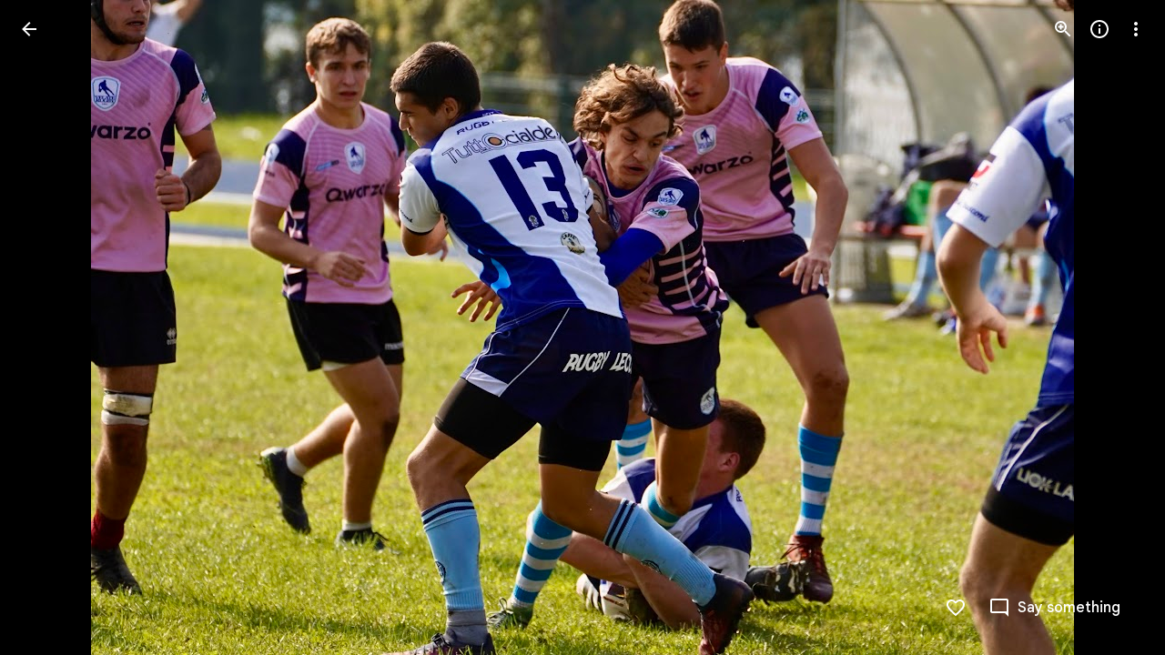

--- FILE ---
content_type: text/javascript; charset=UTF-8
request_url: https://photos.google.com/_/scs/social-static/_/js/k=boq.PhotosUi.en_US.4oY7tREmjuw.2019.O/ck=boq.PhotosUi.TlKjkdnnXQU.L.B1.O/am=AAAAiDWAGZjNJf5zAQBBxvcdF9A_nhbCDTQZXjB8sxE/d=1/exm=A7fCU,Ahp3ie,B7iQrb,BTP52d,BVgquf,DgRu0d,E2VjNc,EAvPLb,EFQ78c,IXJ14b,IZT63,Ihy5De,IoAGb,JNoxi,KUM7Z,Kl6Zic,L1AAkb,LEikZe,Lcfkne,LhnIsc,LuJzrb,LvGhrf,MI6k7c,MpJwZc,NCfd3d,NwH0H,O1Gjze,O6y8ed,OTA3Ae,P6sQOc,PIVayb,PrPYRd,QIhFr,RMhBfe,RqjULd,RyvaUb,SdcwHb,SpsfSb,UBtLbd,UUJqVe,Uas9Hd,Ulmmrd,V3dDOb,WO9ee,Wp0seb,XGBxGe,XVMNvd,XqvODd,YYmHzb,Z15FGf,ZDZcre,Zjf9Mc,ZwDk9d,_b,_tp,aW3pY,ag510,b7RkI,byfTOb,ctK1vf,e5qFLc,eT0are,ebZ3mb,fBsFbd,gI0Uxb,gJzDyc,gychg,hKSk3e,hc6Ubd,hdW3jf,iH3IVc,ig9vTc,j85GYd,jmpo2c,k0FtEb,kjKdXe,l5KCsc,lWpni,lXKNFb,lYp0Je,lazG7b,lfpdyf,lsjVmc,lwddkf,m9oV,mI3LFb,mSX26d,mdR7q,mzzZzc,n73qwf,nbAYS,o3R5Zb,odxaDd,opk1D,p0FwGc,p3hmRc,p9Imqf,pNBFbe,pjICDe,pw70Gc,q0xTif,qTnoBf,rCcCxc,rgKQFc,sOXFj,saA6te,suMGRe,w9hDv,ws9Tlc,xKVq6d,xQtZb,xRgLuc,xUdipf,zbML3c,zeQjRb,zr1jrb/excm=_b,_tp,sharedphoto/ed=1/br=1/wt=2/ujg=1/rs=AGLTcCM7wXwgS6xbGKlXUgnMowiRwXblfA/ee=EVNhjf:pw70Gc;EmZ2Bf:zr1jrb;F2qVr:YClzRc;JsbNhc:Xd8iUd;K5nYTd:ZDZcre;LBgRLc:SdcwHb;Me32dd:MEeYgc;MvK0qf:ACRZh;NJ1rfe:qTnoBf;NPKaK:SdcwHb;NSEoX:lazG7b;O8Cmgf:XOYapd;Pjplud:EEDORb;QGR0gd:Mlhmy;SNUn3:ZwDk9d;ScI3Yc:e7Hzgb;Uvc8o:VDovNc;YIZmRd:A1yn5d;Zk62nb:E1UXVb;a56pNe:JEfCwb;cEt90b:ws9Tlc;dIoSBb:SpsfSb;dowIGb:ebZ3mb;eBAeSb:zbML3c;gty1Xc:suMGRe;iFQyKf:QIhFr;lOO0Vd:OTA3Ae;oGtAuc:sOXFj;pXdRYb:p0FwGc;qQEoOc:KUM7Z;qafBPd:yDVVkb;qddgKe:xQtZb;wR5FRb:rgKQFc;xqZiqf:wmnU7d;yxTchf:KUM7Z;zxnPse:GkRiKb/dti=1/m=cRSdI,EKHvcb,bbreQc,EcW08c,rvSjKc,O626Fe,iV3GJd,baFRdd,nes28b,lZSgPb,qUYJve,ZvHseb?wli=PhotosUi.t0KaeKVXgZk.createPhotosEditorPrimaryModuleNoSimd.O%3A%3BPhotosUi.bkD6pa1H4oo.createPhotosEditorPrimaryModuleSimd.O%3A%3BPhotosUi.exceXZ_sTIM.skottieWasm.O%3A%3BPhotosUi.fzY8qNftd9A.twixWasm.O%3A%3B
body_size: 23482
content:
"use strict";_F_installCss(".Ki7pib{--pjsEwc:344px}.Ki7pib .qRUolc{color:var(--gm3-sys-color-on-background,#1f1f1f);font-family:Google Sans Text,Google Sans,Roboto,Arial,sans-serif;line-height:1.5rem;font-size:1rem;letter-spacing:0em;font-weight:500}.ovCxec .iLxLMc{padding-bottom:0}.s4MBmb{color:var(--gm3-sys-color-on-surface-variant,#444746);margin:16px;font-family:Google Sans Text,Google Sans,Roboto,Arial,sans-serif;line-height:1rem;font-size:0.75rem;letter-spacing:0.0083333333em;font-weight:500}.Iod4ne.JPdR6b .JAPqpe{min-width:280px}.Iod4ne .uyYuVb{white-space:normal}.jtrG1c.z80M1 .oJeWuf{height:100%;line-height:normal;padding:14px 0}.jtrG1c.z80M1 .PCdOIb.Ce1Y1c{height:100%}.tLzDL{padding-right:24px}.qruEEc{color:var(--gm3-sys-color-on-surface-variant,#444746)}.TbGqX .J9fJmf{padding:8px}.Ju9R8e{color:var(--gm3-sys-color-primary,#0b57d0)}.TbGqX .OewVi{border-bottom:1px solid var(--gm3-sys-color-outline-variant,#c4c7c5);border-top:1px solid var(--gm3-sys-color-outline-variant,#c4c7c5);margin-bottom:8px;padding:0}.v6tWmd{font-family:Google Sans Text,Google Sans,Roboto,Arial,sans-serif;line-height:1.5rem;font-size:1rem;letter-spacing:0em;font-weight:400;color:var(--gm3-sys-color-on-surface-variant,#444746)}@media screen and (max-width:840px){.s4MBmb{padding-left:12px}}.Mcdzt{display:inline}.Wvu7of{display:block}.rxangc{display:inline-flex;margin-left:8px;position:relative}.rxangc .m6aMje{margin-left:0}.FieOkb,.Q9TpRb{margin-right:16px;display:block}.Q9TpRb{margin:-6px 16px -6px 0;display:none}.rxangc .gwiDS,.rxangc.Jj6Lae .iQFN8c{height:0;opacity:0;transition:none;visibility:hidden;width:0}.NRwAdf{transform:rotate(180deg)}.NRwAdf,.rxangc .NRwAdf{fill:var(--gm3-sys-color-primary,#0b57d0)}.wMNaab,.rxangc .wMNaab{--gm3-list-list-item-leading-icon-color:var(--gm3-sys-color-primary,#0b57d0);--gm3-list-list-item-hover-leading-icon-icon-color:var(--gm3-sys-color-primary,#0b57d0);--gm3-list-list-item-control-selected-hover-leading-icon-color:var(--gm3-sys-color-primary,#0b57d0);--gm3-list-list-item-control-selected-leading-icon-color:var(--gm3-sys-color-primary,#0b57d0);--gm3-list-list-item-fallback-selection-end-margin:0}.gwiDS,.rxangc .gwiDS{fill:var(--gm3-sys-color-error,#b3261e)}.wSKJFc,.rxangc .wSKJFc{--gm3-list-list-item-leading-icon-color:var(--gm3-sys-color-error,#b3261e);--gm3-list-list-item-hover-leading-icon-icon-color:var(--gm3-sys-color-error,#b3261e);--gm3-list-list-item-control-selected-hover-leading-icon-color:var(--gm3-sys-color-error,#b3261e);--gm3-list-list-item-control-selected-leading-icon-color:var(--gm3-sys-color-error,#b3261e);--gm3-list-list-item-fallback-selection-end-margin:0}.bIgay,.rxangc .bIgay{fill:var(--gm3-sys-color-tertiary,#146c2e)}.O91abb,.rxangc .O91abb{--gm3-list-list-item-leading-icon-color:var(--gm3-sys-color-tertiary,#146c2e);--gm3-list-list-item-hover-leading-icon-icon-color:var(--gm3-sys-color-tertiary,#146c2e);--gm3-list-list-item-control-selected-hover-leading-icon-color:var(--gm3-sys-color-tertiary,#146c2e);--gm3-list-list-item-control-selected-leading-icon-color:var(--gm3-sys-color-tertiary,#146c2e);--gm3-list-list-item-fallback-selection-end-margin:0}.iQFN8c,.rxangc.Jj6Lae .gwiDS{display:inline-block;height:auto;opacity:1;transition:opacity .15s linear;visibility:visible;width:auto}@media screen and (max-width:599px){.Q9TpRb{display:block}.FieOkb{display:none}}.slH9Vc{display:inline-block}.ML2vC{display:none}.WNmljc{display:inline-block}.Ctc9qb,.dxu8bd{align-items:center;display:flex}.dxu8bd{justify-content:center;min-width:56px}.eTD35e{flex-grow:1;min-width:0}.Ctc9qb.oS5wYd .g5m1dc{color:var(--gm3-sys-color-primary,#0b57d0)}.Ctc9qb.Jj6Lae .g5m1dc{color:var(--gm3-sys-color-error,#b3261e)}.Ctc9qb.mFbHDf .g5m1dc{color:var(--gm3-sys-color-on-surface-variant,#444746)}.Ctc9qb.BcOib .g5m1dc{color:var(--gm3-sys-color-tertiary,#146c2e)}@media screen and (max-width:1007px){.ML2vC{align-items:center;display:flex;justify-content:center}.ML2vC .Lw7GHd{display:flex}}.Q9TpRb{margin:0 16px 0 0}.i8Rjv{max-width:412px}.B0CDTe{height:1px;background-color:var(--gm3-sys-color-outline-variant,#c4c7c5);margin:0 -24px}.K3sLl .B0CDTe:first-of-type{display:none}.fJGZwf{padding:16px 0}.zQToxf{display:flex;flex-direction:column;justify-content:center;-webkit-padding-start:8px;padding-inline-start:8px}.biZ7pd{align-self:center}.v6bzYe{font-family:Google Sans Text,Google Sans,Roboto,Arial,sans-serif;line-height:1.5rem;font-size:1rem;letter-spacing:0em;font-weight:400;margin:0}.r7Z0Fd{font-family:Google Sans Text,Google Sans,Roboto,Arial,sans-serif;line-height:1rem;font-size:0.75rem;letter-spacing:0.0083333333em;font-weight:400;color:var(--gm3-sys-color-on-surface-variant,#444746);margin:0}.jJlck{font-family:Google Sans Text,Google Sans,Roboto,Arial,sans-serif;line-height:1rem;font-size:0.75rem;letter-spacing:0.0083333333em;font-weight:400;color:var(--gm3-sys-color-primary,#0b57d0);text-decoration:underline}.CrOWR{align-items:center;padding:16px 0 16px 4px}.NtUq6e{font-family:Google Sans Text,Google Sans,Roboto,Arial,sans-serif;line-height:1.25rem;font-size:0.875rem;letter-spacing:0em;font-weight:400;color:var(--gm3-sys-color-on-surface-variant,#444746);margin:0}.thHzkf{overflow-y:auto}.A9Uzve{--Tlqqfc:320px;--pjsEwc:min(320px,100vw)}@media screen and (max-width:599px){.A9Uzve{--Tlqqfc:260px;--pjsEwc:min(260px,100vw)}}.KefOhc{border-bottom:10px solid var(--gm3-sys-color-surface,#fff);border-left:10px solid transparent;border-right:10px solid transparent;border-top:10px solid transparent;height:0;position:absolute;right:22px;top:-20px;transition:opacity linear .15s;width:0}.lQCeof{--QtLBTb:24px}.LB4Y1{border-bottom:10px solid color-mix(in srgb,var(--gm3-sys-color-surface-tint,#6991d6) 11%,transparent);border-left:10px solid transparent;border-right:10px solid transparent;border-top:10px solid transparent;height:0;position:absolute;right:22px;top:-20px;transition:opacity linear .15s;width:0}.x1LMef{font-family:Google Sans Text,Google Sans,Roboto,Arial,sans-serif;line-height:1.5rem;font-size:1rem;letter-spacing:0em;font-weight:400;color:var(--gm3-sys-color-on-surface-variant,#444746);line-height:24px}.A9Uzve .dBDp5{line-height:24px}.oEOLpc .dBDp5{padding-bottom:0}.iJgX3b{background-image:var(--pgc-asset-edu-delete);background-size:cover;height:256px;margin:-32px -24px 0;width:384px}@media only screen and (max-height:640px){.iJgX3b{display:none}}.x1vyqd,.tLNx2{width:336px}@media screen and (max-width:599px){.iJgX3b{width:320px;height:200px}.x1vyqd,.tLNx2{width:272px}}.x1vyqd{color:var(--gm3-sys-color-on-background,#1f1f1f);margin-bottom:20px;font-family:Google Sans,Roboto,Arial,sans-serif;line-height:1.75rem;font-size:1.375rem;letter-spacing:0em;font-weight:400}.tLNx2{color:var(--gm3-sys-color-on-surface,#1f1f1f);margin-bottom:16px;font-family:Google Sans Text,Google Sans,Roboto,Arial,sans-serif;line-height:1.25rem;font-size:0.875rem;letter-spacing:0em;font-weight:400}.wgesBd{color:var(--gm3-sys-color-on-surface-variant,#444746);text-decoration:underline;display:inline-block;margin-top:0}sentinel{}");
this.default_PhotosUi=this.default_PhotosUi||{};(function(_){var window=this;
try{
_.ZQa=_.x("cRSdI",[]);
_.n("cRSdI");
_.R(_.ZQa,class extends _.Q{static Ha(){return{}}mh(a,b){this.Ma("UMAzcc").Db("eO2Zfd",!!b.TI);return _.Ze(_.OM(()=>{}))}});



_.r();
_.leb=_.x("EKHvcb",[_.qt]);_.Rd(_.leb);
_.n("EKHvcb");
var Vnc=class extends _.wM{constructor(){super();this.qe=_.ke(_.kr);this.link=this.wa().find("A").kd(0);var a=this.wa().el(),b=this.eh.bind(this);a.__soy_skip_handler=b}ld(){}Na(a){_.ve(this.link.Ab(),a)}ha(a){_.zn([(0,_.xn)`target`],this.link.Ab(),"target",a)}na(a){if(a.type==="keydown"&&a.event.key==="Enter")return!1;super.na(a);return!0}Ja(a){this.Ki?(this.Ag()&&this.link.el().matches(":focus-visible")&&this.Dh(2),this.trigger("AHmuwe")):super.Ja(a)}getLabel(){return this.Vb("V67aGc").Sc()}setLabel(){}zf(){let a;
return(a=this.Vb("hSRGPd").Lb("aria-label"))!=null?a:null}eh(a,b){b.zf()!==this.wa().Lb("aria-label")&&_.zn([(0,_.xn)`aria-`],this.link.Ab(),"aria-label",b.zf());var c;const d=(c=b.data.wd)!=null?c:null;d!==this.link.Lb("href")&&(d!==null?this.Na(d.toString()):this.link.ud("href"));var e;c=(e=b.data.Ue)!=null?e:null;c!==this.link.Lb("target")&&(c!==null?this.ha(c):this.link.ud("target"));e=this.Ma("S5tZuc").children();!e.size()||e.size()>1||this.qe.ao(e.el(),b.data.icon);_.vM(this,a.data.Ga,b.data.Ga);
a=(a=b.mi())?a.toString():"";_.DE(this.wa(),a);return!0}};Vnc.prototype.$wa$S1wTJc=function(){return this.zf};Vnc.prototype.$wa$SQpL2c=function(){return this.getLabel};Vnc.prototype.$wa$h06R8=function(){return this.Ja};Vnc.prototype.$wa$h5M12e=function(){return this.na};_.ou(Vnc,_.leb);
_.r();
_.n9a=_.x("EcW08c",[_.Os]);
_.n("EcW08c");
var D9b;D9b=function(a){if(a=a.split(";")[1])return[a.trim()]};
_.VJ=class extends _.FF{constructor(){super();this.kt=this.wa().Wb("B6Vhqe")?null:this.wa().Wb("N2RpBe");this.Ja=!this.kt;this.Ra=_.af(this.getData("toggles"),!0);this.ha=!1;this.ka=_.Bg(this.getData("checkedVeid"));this.mb=_.Bg(this.getData("uncheckedVeid"))}Eb(a){a.data.name==="class"&&(this.kt=this.wa().Wb("B6Vhqe")?null:this.wa().Wb("N2RpBe"),this.Ja=!this.kt)}tf(){return!!this.kt}Rb(){return this.kt}Zl(){return this.kt===null}yb(){this.kt=!this.kt;this.ua()}Qg(a){this.kt=a===null?null:!!a;this.ua()}Nb(){return this.Ra}De(){this.na()&&
(this.ha=!0,this.uk(!0),_.rk(this.Pb,300,this),this.Ra&&(this.Ja=!this.kt))}ne(a){this.oa&&(this.uk(!1),a||_.HOb.has(this.jd)&&!_.HOb.get(this.jd).XD.Nw&&this.tf()||(this.Ra&&this.yb(),this.trigger("JIbuQc",this.tf()),a=this.wa().el(),this.kt&&this.ka?_.FH(a,parseInt(this.ka.split(";")[0].trim(),10),["JIbuQc"],D9b(this.ka)):!this.kt&&this.mb&&_.FH(a,parseInt(this.mb.split(";")[0].trim(),10),["JIbuQc"],D9b(this.mb))))}Xa(){this.uk(!0)}Ya(){this.uk(!1)}te(){return!0}Pb(){this.ha=!1;this.ua()}Ea(){const a=
this.wa();a.Db("u3bW4e",this.ui()&&!this.oa);a.Db("qs41qe",this.oa||this.ha);a.Db("i9xfbb",this.Ja);a.Db("N2RpBe",!!this.kt);a.Db("B6Vhqe",this.kt===null);this.jd=="radio"&&(this.na()||a.ud("tabindex"));a.Sb("aria-checked",this.kt===null?"mixed":this.kt.toString());this.getLabel().Db("N2RpBe",!!this.kt)}jc(){return!1}};_.VJ.prototype.$wa$Iuc8x=function(){return this.jc};_.VJ.prototype.$wa$Mlp4Hf=function(){return this.Ea};_.VJ.prototype.$wa$I481le=function(){return this.te};
_.VJ.prototype.$wa$mQiROb=function(){return this.Ya};_.VJ.prototype.$wa$BIGU4d=function(){return this.Xa};_.VJ.prototype.$wa$jz8gV=function(){return this.De};_.VJ.prototype.$wa$IS8HFf=function(){return this.Nb};_.VJ.prototype.$wa$BQ7HLd=function(){return this.yb};_.VJ.prototype.$wa$B6Vhqe=function(){return this.Zl};_.VJ.prototype.$wa$hAg8Ad=function(){return this.Rb};_.VJ.prototype.$wa$N2RpBe=function(){return this.tf};_.VJ.prototype.$wa$dyRcpb=function(){return this.Eb};_.R(_.n9a,_.VJ);
_.r();
_.n6a=_.x("bbreQc",[_.Fk,_.Em,_.Pl]);
_.n("bbreQc");
var mWg=class extends _.Q{static Ha(){return{Qa:{soy:_.Dr},model:{Zc:_.x9},service:{selection:_.NS}}}constructor(a){super();this.soy=a.Qa.soy;this.Fb=a.model.Zc;this.ha=a.service.selection;this.na=_.T(_.U().Ia(()=>{const b=this.isSelected();let c=_.JPg;b&&(c=_.IPg);const d=this.Ma("cy6CSe").Sb("jslog",this.soy.renderText(_.HPg,{tf:b}));_.EH(d.el());_.ru(this,"cy6CSe").then(e=>{e.Qg(b);e.wa().focus()});this.soy.Yd(this.Ma("l0ZStb").el(),c)}))}km(){_.ES(this.ha,_.GS([this.Fb.Ta()]));this.ka()}isSelected(){const a=
this.Fb.Ta();return _.MS(this.ha,a)===1||_.MS(this.ha,a)===2}ka(){this.na()}};mWg.prototype.$wa$Hu4Tjd=function(){return this.ka};mWg.prototype.$wa$KamsZ=function(){return this.km};_.R(_.n6a,mWg);



_.r();
_.n("nISjee");
_.wBc=async function(a){var b=(0,_.y)(),c=b();b=b(1);try{return a.ha||(a.ha=b(await c(_.ue(a,{service:{HNa:_.Us}}))).service.HNa),a.ha}finally{c()}};_.xBc=function(a,b,c,d){return _.wBc(a).then(e=>e.Ea(b,c,d))};_.IP=function(a,b,c,d){return _.wBc(a).then(e=>e.Da(b,c,d))};_.yBc=function(a){return _.wBc(a).then(b=>b.ha(0))};_.JP=class extends _.Qq{static Ha(){return{}}constructor(){super();this.ha=null}async ma(){return Promise.resolve(0)}async ka(){return Promise.resolve(0)}};_.Lq(_.as,_.JP);
_.JP.prototype.ma=async function(a){var b=(0,_.y)(),c=b();b=b(1);try{return b(await c(_.wBc(this))).oa(a)}finally{c()}};_.JP.prototype.ka=async function(a){var b=(0,_.y)(),c=b();b=b(1);try{return b(await c(_.wBc(this))).ua(a)}finally{c()}};
_.r();
_.n("rG9Wg");
_.T9=class extends _.Q{static Ha(){return{model:{Zc:_.x9}}}constructor(a){super();this.Fb=a.model.Zc;this.Fb.listen("NQWhCb",this.ha,this)}ha(){this.oa()}oa(){this.ua().then(a=>{(new _.JM(this.wa())).Db("eLNT1d",!a)})}ua(){return this.Fb.ef().then(a=>_.Pf([a.ha(),a.ma(),a.Na()])).then(([a,b,c])=>{a=_.xb(a.map(d=>d.ha()));return!c&&this.ka()in a&&(!b||b.av()===1)})}};_.T9.prototype.$wa$LneM9c=function(){return this.ua};_.T9.prototype.$wa$vALzvc=function(){return this.oa};
_.T9.prototype.$wa$Kb0Iic=function(){return this.ha};
_.r();
_.kpc=function(a,b){return(0,_.H)('<img src="'+_.K(_.Vo(a))+'"'+_.Ro(_.Hkb(void 0,b))+">")};var lpc={Nx:"hkzgjb",open:"FNFY6c",Mo:"h6bkve",xV:"n2qMc",RH:"ynQzTe",ur:"e204de"};_.lN=function(a,b,c,d,e,f,g){c=c===void 0?0:c;var k=d===void 0?1:d;d=_.P();b=b?""+b:"Loading...";var l="tJ1Uyf"+(e?" "+e:"");c=c===void 0?0:c;k=k===void 0?1:k;e=_.P();var m={jscontroller:"oJz28e",q_:[_.Pw("transitionend",lpc.ur)],nm:_.Yo(["ErQSec-qNpTzb-MkD1Ye",l]),zfa:_.Yo(["ErQSec-qNpTzb-P1ekSe",f&&_.Yo(["ErQSec-qNpTzb-P1ekSe-OWXEXe-A9y3zc","ErQSec-qNpTzb-P1ekSe-OWXEXe-OiiCO-IhfUye"]),g&&_.Yo(["ErQSec-qNpTzb-P1ekSe-OWXEXe-xTMeO","ErQSec-qNpTzb-P1ekSe-OWXEXe-xTMeO-OiiCO-Xhs9z"])]),Yja:f?"ErQSec-qNpTzb-BEcm3d-LK5yu":
"ErQSec-qNpTzb-oLOYtf-uDEFge",eda:"ErQSec-qNpTzb-OcUoKf-LK5yu",Zja:f?"ErQSec-qNpTzb-oLOYtf-uDEFge":"ErQSec-qNpTzb-BEcm3d",fda:"ErQSec-qNpTzb-OcUoKf-qwU8Me",aka:f?"ErQSec-qNpTzb-BEcm3d-qwU8Me":"ErQSec-qNpTzb-ajuXxc-ZMv3u",Taa:"ErQSec-qNpTzb-ajuXxc-RxYbNe",fja:"ErQSec-qNpTzb-Ejc3of-uDEFge",ariaLabel:b,bs:c,lK:k,jsname:a,attributes:void 0,Ga:l,Zl:f,Uk:g,id:void 0},p=m.jscontroller,q=m.q_;const t=m.nm,u=m.zfa;var w=m.Yja;c=m.Zja;a=m.aka;f=m.fja;const A=m.ariaLabel;g=m.bs;const F=g===void 0?0:g;g=m.lK;
k=g===void 0?1:g;g=m.Taa;const G=m.eda;l=m.fda;b=m.o_;const L=b===void 0?!1:b,M=m.jsname,S=m.attributes;b=m.Zl;const Z=m.Uk,V=m.id;m=m.hd;p="<div"+(V!=null?' id="'+_.K(V)+'"':"")+' jscontroller="'+_.K(p)+'" class="'+_.K(t)+'" data-progressvalue="'+_.K(F)+'" data-buffervalue="'+_.K(k)+'"'+(Z?" aria-hidden='true'":"")+((M||null)!=null?' jsname="'+_.K(M||null)+'"':"")+' jsaction="'+_.K(_.Qw(q))+'"'+(m!=null?" ssk='"+_.K(_.Bo("avt5jc")+m)+"'":"")+'><div class="'+_.K(u)+'" role="progressbar" aria-label="'+
_.K(A)+'" jsname="'+_.K("LbNpof")+'"'+(b?"":' aria-valuenow="'+_.K(F)+'" aria-valuemin="0" aria-valuemax="1"')+_.Ro(_.Qo(S!=null?S:""))+">";q="min-width: "+_.Wo(F*100)+"%";q=(0,_.yo)(q);L?p+='<svg class="'+_.K(w)+'" xmlns="http://www.w3.org/2000/svg" jsname="'+_.K("XCKw4c")+'"><path jsname="'+_.K("y0XNmc")+'" d=""/></svg><svg class="'+_.K(c)+'" xmlns="http://www.w3.org/2000/svg" jsname="'+_.K("NIZIe")+'"><path jsname="'+_.K("CoUZKc")+'" d=""/></svg><svg class="'+_.K(a)+'" xmlns="http://www.w3.org/2000/svg" jsname="'+
_.K("SBP9")+'"><path jsname="'+_.K("rXt3nb")+'" d=""/></svg>':(p+='<div class="'+_.K(w)+'" style="'+_.K(_.Wo(b?"":q))+'" jsname="'+_.K("XCKw4c")+'"></div>',w="flex-grow: "+_.Wo(F===0?"0":"1"),w=(0,_.yo)(w),p+='<div class="'+_.K(G)+'" style="'+_.K(_.Wo(b?"":w))+'" jsname="'+_.K("IGn7me")+'"></div><div class="'+_.K(c)+'" jsname="'+_.K("NIZIe")+'"></div>',c="display: "+_.Wo(F===0&&k===0||k===1?"none":"block"),c=(0,_.yo)(c),p+='<div class="'+_.K(l)+'" style="'+_.K(_.Wo(b?"":c))+'" jsname="'+_.K("YUkMeb")+
'"></div>',c="width: "+_.Wo((1-k)*100)+"%",c=(0,_.yo)(c),p+='<div class="'+_.K(a)+'" style="'+_.K(_.Wo(b?"":c))+'" jsname="'+_.K("SBP9")+'"><div class="'+_.K(g)+'"></div></div>');p+='<div class="'+_.K(f)+'" jsname="'+_.K("MMMbxf")+'"></div></div></div>';a=(0,_.H)(p);e=_.O(e,a);_.O(d,e);return d};_.mpc=function(a,b){a=a.title;return _.O(_.P(),_.dN({Ga:"iYFybe",title:(0,_.H)(""+_.I(a)),content:_.O(_.P(),_.lN(void 0,a,void 0,void 0,void 0,!0)),nl:!1,Bi:!1,Mn:!1,Zi:!1},b))};
_.n("SWwGXb");
var SCc,UCc;SCc=class extends _.v{constructor(a){super(a)}VO(){return _.ND(this,1)}Fg(){return _.ND(this,2)}Sn(){return _.Ec(_.Jh(this,4))}Af(){return _.vi(this,7)}};_.TCc=function(){var a=new _.zxb;return _.Hi(a,1,!0)};_.NI=class extends _.ha{constructor(a,b,c){super(`Batch request contains ${a} failure(s).`);this.ha=a;this.ew=b;this.ka=c}};
UCc=function(a,b){a=a||{};a=a.title;return _.O(_.P(),_.dN({Ga:"Ki7pib",nl:!1,Bi:!1,Zi:!1,Mn:!1,title:a,content:_.O(_.P(),_.lN(void 0,void 0,void 0,void 0,void 0,!0)),transition:"wJ9K9e"},b))};var VCc;_.VP=class extends _.VH{constructor(){super(VCc.toString())}Xt(){return 7}ha(){return VCc}};VCc=_.al("Too many items in non-batchable RPC, RPC not sent.");var ZCc,$Cc,YCc;_.WCc=function(a,b,c,d){return a.Wa.Xb().ha().then(e=>{e=a.nb.render(b,{Vqa:c,QJ:d},e);e.show();return e.after()})};_.XCc=function(a,b){return _.WCc(a,a.ka(b),b.Yoa(),b.hF())};ZCc=function(a,b){a.oa===0&&_.pH(a.La,a.Na);a.oa++;const c=b.hF(),d=b.mx().slice();return YCc(a,b,d,c,0,a.Ea())};
$Cc=function(a,b,c,d,e){const f=d.fL().Af(),g=f.VO()||0,k=f.toString(),l=d.ipa()||0;d=l?Math.ceil(c/l):1;const m=b?d:0;e.then(()=>({Pha:m,Oha:0}),p=>p instanceof _.NI?(p=p.ha,{Pha:m-p,Oha:p}):{Pha:0,Oha:m}).then(({Pha:p,Oha:q})=>{var t=b?Date.now()-b:0,u=a.Zg;if(u.ha<_.Cg(u.ie.get("wzt28e"),0)){var w=_.AH(12);var A=new SCc;A=_.Li(A,1,g);A=_.Li(A,2,c);A=_.Li(A,3,l);t=_.Li(A,4,t);p=_.Li(t,5,p);q=_.Li(p,6,q);q=_.E(q,7,k);_.B(w,SCc,11,q);_.BH(u.af,w)}})};
_.WP=function(a,b){let c,d=0,e;const f=b.Fg()||0;b.kh()?(c=a.ua(b),d=Date.now(),e=a.Za.Ia(b.fL())):b.nqa()&&b.Mw()?(c=a.Ra(b),d=Date.now(),e=ZCc(a,b)):e=_.XCc(a,b).then(()=>{throw new _.VP;},()=>{throw new _.VP;});c&&e.Yb(c);$Cc(a,d,f,b,e);return e};
YCc=function(a,b,c,d,e=0,f=!1,g,k){let l=e;b.Ox(c.splice(0,d));b.dha(g);return a.Za.Ia(b.fL()).then(m=>{a.Da(m)&&l++;g=a.na(g,m);a.Ja(b,c.length);if(!a.Fa(b)&&c.length>0)return YCc(a,b,c,d,l,f,g,k);a.oa--;if(l>0)throw new _.NI(l,g,k);return g},m=>{a.Ja(b,c.length);const p=!a.Fa(b)&&c.length>0;if(!f&&p)return YCc(a,b,c,d,l+1,f,g,k?k:m);a.oa--;throw new _.NI(l+1,g,k?k:m);}).Yb(()=>{a.oa===0&&_.qH(a.La,a.Na)})};
_.XP=class extends _.Qq{static Ha(){return{service:{Nn:_.rH,dialog:_.ZM,wb:_.nE,Zg:_.DH,Kb:_.bM,view:_.WD}}}constructor(a){super();this.oa=0;this.La=a.service.Nn;this.Za=a.service.wb;this.nb=a.service.dialog;this.Zg=a.service.Zg;this.hb=a.service.Kb;this.Wa=a.service.view;this.Na=b=>{this.oa>0?(b.returnValue=void 0,b=!0):b=void 0;return b}}ua(a){const b=this.ha(a);if(!b)return null;a={message:b({Ps:a.Fg()}).toString(),duration:-1};const c=this.hb.show(a);return()=>{this.hb.hide(c)}}Ra(a){const b=
this.ma(a);if(!b)return null;const c=this.nb.render(UCc,{title:b({Ps:a.Fg()})});_.bf(250).then(()=>c.show());return()=>c.hide()}na(a,b){return a?a:b}Da(){return!1}Ea(){return!1}ka(){}ha(){return null}ma(){return null}Ja(){}Fa(){return!1}};_.mUb(_.XP);

_.r();
_.n("Ha8fTc");
_.TP=function(a){return a.Yk.nj()};
_.UP=class{constructor(a,b){this.Yk=a;this.Og=b}fL(){return this.Yk}kh(){const a=this.Fg(),b=this.Yoa(),c=this.hF();return!(typeof a==="number"&&(typeof b==="number"&&a<b||typeof c==="number"&&a>c))}nqa(){const a=this.Fg(),b=this.hF();return typeof a==="number"&&typeof b==="number"&&a>b}Mw(){return!1}Yoa(){const a=this.oa();return typeof a==="string"?_.Dk(this.Og.get(a)):void 0}hF(){return this.ipa()}ipa(){const a=this.ha();return typeof a==="string"?_.Dk(this.Og.get(a)):void 0}oa(){return null}Fg(){return null}ha(){return null}Ox(){}mx(){return[]}dha(){}};
_.r();
_.n("gSbnkd");

_.r();
_.Dt=_.x("rkrHrf",[_.$e,_.ds]);
_.n("rkrHrf");
_.dQ=function(a,b){return _.Si(a,1,b)};_.eQ=function(a,b){return _.E(a,3,b)};_.fQ=function(a,b){return _.E(a,2,b)};_.VDc=class extends _.v{constructor(a){super(a)}Of(){return _.z(this,_.mm,1)}};_.VDc.prototype.Sa="tZltle";
var WDc=class extends _.UP{Fg(){return _.TP(this).zA().length||null}Mw(){return!0}mx(){return _.TP(this).zA(_.EO)}Ox(a){_.dQ(_.TP(this),a)}ha(){return"wx2dGc"}},XDc=function(a,b){a=a.QJ;a=_.Y(new _.X("{UPPER_LIMIT_1,plural,=1{{UPPER_LIMIT_2} item is the most that can be saved at one time}other{{UPPER_LIMIT_2} items is the most that can be saved at one time}}"),{UPPER_LIMIT_1:a,UPPER_LIMIT_2:_.I(a)});return _.O(_.P(),_.fN({title:(0,_.H)("Can't save photos"),content:(0,_.H)(a),lu:"9840"},b))};_.gQ=class extends _.XP{static Ha(){return{service:{ie:_.Wq}}}constructor(a){super(a.ab);this.Og=a.service.ie}yp(a){return _.WP(this,new WDc(_.T9b.getInstance(a),this.Og))}ka(){return XDc}Da(a){return _.Gi(a,3)!==2}};_.Lq(_.Dt,_.gQ);
_.r();
_.N5a=_.Ur("rG9Wg",[_.Em]);
_.l6a=_.x("WxA3af",[_.Fk,_.Dt,_.wk,_.bs,_.as,_.Gk,_.N5a]);
_.n("WxA3af");
var hWg,iWg;_.fWg=function(a,b){a=b.Pa;return _.Y(new _.X("{VIEWER_GENDER,select,female{Saved}male{Saved}other{Saved}}"),{VIEWER_GENDER:a})};_.gWg=function(a,b){a=b.Pa;return _.Y(new _.X("{VIEWER_GENDER,select,female{Saving...}male{Saving...}other{Saving...}}"),{VIEWER_GENDER:a})};hWg=function(a,b){a=b.Pa;return _.Y(new _.X("{VIEWER_GENDER,select,female{Unable to add}male{Unable to add}other{Unable to add}}"),{VIEWER_GENDER:a})};iWg=function(a,b){_.T(_.U().Ia(()=>{a.wa().Db("eLNT1d",b)}))()};
_.jWg=class extends _.T9{static Ha(){return{Qa:{soy:_.Dr},service:{yp:_.gQ,wb:_.nE,Kb:_.bM,Wi:_.JP,window:_.Nr}}}constructor(a){super(a.ab);this.Za=a.service.wb;this.soy=a.Qa.soy;this.Fa=a.service.yp;this.hb=a.service.Kb;this.Vh=a.service.Wi;this.document=a.service.window.ha.document}Qb(){const a=_.GI(264).start(),b=this.Fb.Ta(),c=this.Da(this.Fb.Ta());b===this.Fb.Ta()&&this.na(3);_.aM(this.hb,c,this.soy.renderText(_.gWg),this.soy.renderText(_.fWg),this.soy.renderText(hWg));c.then(()=>{a.end();b===
this.Fb.Ta()&&this.na(2);_.fg(this.document,"zi3UZc")},d=>{a.oc(d).end();b===this.Fb.Ta()&&this.na(1);"function"==typeof _.xK&&d instanceof _.xK&&_.IP(this.Vh,5,this.soy.renderText(_.jS),this.soy.renderText(_.TTc))})}Da(a){const b=_.fQ(_.dQ(new _.ZJ,[a]),this.Fb.Ob());return(this.Fb.Pc()?_.Ze(this.Fb.Pc()):this.Fb.ef().then(c=>c.Fa().then(d=>{let e,f;return(f=(e=_.cj(d,_.BV))==null?void 0:e.Un())!=null?f:null}))).then(c=>{_.eQ(b,c);return this.Fa.yp(b).then()})}ka(){return 20}ha(){this.na(1);this.oa()}na(){}oa(){this.Fb.ef().then(a=>
a.ha()).then(a=>{a=_.xb(a.map(b=>b.ha()));iWg(this,!(this.ka()in a))})}};_.jWg.prototype.$wa$vALzvc=function(){return this.oa};_.jWg.prototype.$wa$Kb0Iic=function(){return this.ha};_.jWg.prototype.$wa$CW2BM=function(){return this.ka};_.jWg.prototype.$wa$KjsqPd=function(){return this.Qb};_.R(_.l6a,_.jWg);
_.r();
_.m6a=_.x("rvSjKc",[_.l6a]);
_.n("rvSjKc");
_.lWg=class extends _.jWg{static Ha(){return{controller:{button:{jsname:"LgbsSe",ctor:_.fu}}}}constructor(a){super(a.ab);this.Ea=a.controller.button}na(a){let b="";switch(a){case 1:b=this.soy.renderText(_.kWg);break;case 2:b=this.soy.renderText(_.fWg);break;case 3:b=this.soy.renderText(_.gWg);break;default:_.wc(a,"Unknown button state")}this.Ea.setLabel(b);this.Ea.ld(a!==1)}La(a){a.data.mediaKey===this.Fb.Ta()&&a.data.ha&&this.na(2)}Ja(a){a.data.mediaKey===this.Fb.Ta()&&a.data.ha&&this.na(3)}};
_.lWg.prototype.$wa$D582Ef=function(){return this.Ja};_.lWg.prototype.$wa$Bhn7uc=function(){return this.La};_.R(_.m6a,_.lWg);
_.r();
_.Tdb=_.x("O626Fe",[_.qt]);_.Rd(_.Tdb);
_.rnc=function(a,b,c,d,e,f){a:{for(const [q,t]of qnc){var g=t;if(a.Wb(q))break a}throw Error("Tf`"+Array.from(qnc.keys()).join(", "));}var k=g;g=k[1];k=k[0];const l=b.children().isEmpty()?c.children().isEmpty()?new _.bn([]):c.children():b.children();let m;const p=!!(d==null?0:(m=d.ka())==null?0:m.toString());p?(l.size()?e.ao(l.el(),d.ka()):(e=e.qb(d.ka()),d.ua()?c.append(e):b.append(e)),b=d.ua()?g:k,a.ub(b===g?k:g),a.tb(b),p&&!l.size()&&f()):(l.remove(),a.ub(g),a.ub(k),l.size()&&f())};var qnc;
qnc=new Map([["YPA3Vb-LgbsSe",{[0]:"YPA3Vb-LgbsSe-OWXEXe-Bz112c-M1Soyc",[1]:"YPA3Vb-LgbsSe-OWXEXe-Bz112c-UbuQg"}],["UywwFc-LgbsSe",{[0]:"UywwFc-LgbsSe-OWXEXe-Bz112c-M1Soyc",[1]:"UywwFc-LgbsSe-OWXEXe-Bz112c-UbuQg"}],["FOBRw-LgbsSe",{[0]:"FOBRw-LgbsSe-OWXEXe-Bz112c-M1Soyc",[1]:"FOBRw-LgbsSe-OWXEXe-Bz112c-UbuQg"}],["AeBiU-LgbsSe",{[0]:"AeBiU-LgbsSe-OWXEXe-Bz112c-M1Soyc",[1]:"AeBiU-LgbsSe-OWXEXe-Bz112c-UbuQg"}],["mUIrbf-LgbsSe",{[0]:"mUIrbf-LgbsSe-OWXEXe-Bz112c-M1Soyc",[1]:"mUIrbf-LgbsSe-OWXEXe-Bz112c-UbuQg"}],["cNQRgd-LgbsSe",
{[0]:"cNQRgd-LgbsSe-OWXEXe-Bz112c-M1Soyc",[1]:"cNQRgd-LgbsSe-OWXEXe-Bz112c-UbuQg"}],["YUhpIc-LgbsSe",{[0]:"YUhpIc-LgbsSe-OWXEXe-Bz112c-M1Soyc",[1]:"YUhpIc-LgbsSe-OWXEXe-Bz112c-UbuQg"}],["iduKjf-LgbsSe",{[0]:"iduKjf-LgbsSe-OWXEXe-Bz112c-M1Soyc",[1]:"iduKjf-LgbsSe-OWXEXe-Bz112c-UbuQg"}],["oOPNbc-LgbsSe",{[0]:"oOPNbc-LgbsSe-OWXEXe-Bz112c-M1Soyc",[1]:"oOPNbc-LgbsSe-OWXEXe-Bz112c-UbuQg"}],["YuMlnb-LgbsSe",{[0]:"YuMlnb-LgbsSe-OWXEXe-Bz112c-M1Soyc",[1]:"YuMlnb-LgbsSe-OWXEXe-Bz112c-UbuQg"}],["vNWS4-LgbsSe",
{[0]:"vNWS4-LgbsSe-OWXEXe-Bz112c-M1Soyc",[1]:"vNWS4-LgbsSe-OWXEXe-Bz112c-UbuQg"}],["G2Lw2-LgbsSe",{[0]:"G2Lw2-LgbsSe-OWXEXe-Bz112c-M1Soyc",[1]:"G2Lw2-LgbsSe-OWXEXe-Bz112c-UbuQg"}],["kg8TG-LgbsSe",{[0]:"kg8TG-LgbsSe-OWXEXe-Bz112c-M1Soyc",[1]:"kg8TG-LgbsSe-OWXEXe-Bz112c-UbuQg"}],["Gxz3Gc-LgbsSe",{[0]:"Gxz3Gc-LgbsSe-OWXEXe-Bz112c-M1Soyc",[1]:"Gxz3Gc-LgbsSe-OWXEXe-Bz112c-UbuQg"}],["wkLVUc-LgbsSe",{[0]:"wkLVUc-LgbsSe-OWXEXe-Bz112c-M1Soyc",[1]:"wkLVUc-LgbsSe-OWXEXe-Bz112c-UbuQg"}]]);
_.snc=new Map([["vNWS4-LgbsSe",{[0]:"vNWS4-LgbsSe-OWXEXe-PBWx0c"}],["G2Lw2-LgbsSe",{[0]:"G2Lw2-LgbsSe-OWXEXe-PBWx0c"}],["kg8TG-LgbsSe",{[0]:"kg8TG-LgbsSe-OWXEXe-PBWx0c"}],["Gxz3Gc-LgbsSe",{[0]:"Gxz3Gc-LgbsSe-OWXEXe-PBWx0c"}],["wkLVUc-LgbsSe",{[0]:"wkLVUc-LgbsSe-OWXEXe-PBWx0c"}]]);
_.n("O626Fe");
var tnc;tnc=new Set(["aria-label","disabled"]);
_.unc=class extends _.wM{constructor(){super();this.qe=_.ke(_.kr);if(_.FE(this.wa())){var a=this.wa().el(),b=this.eh.bind(this);a.__soy_skip_handler=b}}getLabel(){return this.Vb("V67aGc").Sc()}setLabel(a){this.Vb("V67aGc").setText(a)}an(a){_.zn([(0,_.xn)`aria-`],this.wa().el(),"aria-label",a)}eh(a,b){typeof b.getLabel()==="string"&&b.getLabel()!==this.Ma("V67aGc").Sc()&&(this.setLabel(b.getLabel().toString()),this.ua());_.rnc(this.wa(),_.qu(this,"Xr1QTb"),_.qu(this,"UkTUqb"),b,this.qe,()=>{this.ua()});
!!b.Ud()!==this.Ud()&&this.ld(!!b.Ud());const c=b.zf();c!==this.wa().Lb("aria-label")&&(c?_.zn([(0,_.xn)`aria-`],this.wa().el(),"aria-label",c):this.wa().ud("aria-label"));_.vM(this,a.data.Ga,b.data.Ga);a=(a=b.mi())?a.toString():"";_.DE(this.wa(),a,{Fv:tnc});return!0}};_.unc.prototype.$wa$SQpL2c=function(){return this.getLabel};_.ou(_.unc,_.Tdb);
_.r();
_.Y5a=_.x("iV3GJd",[_.Fk,_.$Ka,_.lLa,_.Bs,_.js,_.Ql,_.vs,_.Ll,_.Tk,_.Gk,_.X5a,_.N5a]);
_.Ike=function(a,b,c,d){let e="",f=_.LN(null,a);a=""+_.Hke(a,void 0,d);a=(0,_.wo)(a);b='href="'+_.K(_.Uo(a))+'" aria-label="'+(b?_.K(b):_.K(f))+'"'+(c?' class="'+_.K(c)+'"':"")+(_.J()?_.Ro(_.Qo()):"")+' jslog="'+_.K("12356")+'; track:click"';b=(0,_.xo)(b);e+="<a"+_.Ro(_.Qo(b))+">"+_.I(f)+"</a>";return(0,_.H)(e)};
_.Hke=function(a,b,c){const d=a.authUser;a=a.locale;b=b?"https://support.google.com/"+_.To("photos")+"/answer/"+_.To(b)+"?":c?"https://support.google.com/"+_.To("photos")+"?p="+_.So(c)+"&":"https://support.google.com/"+_.To("photos")+"?";return(0,_.wo)(b+"hl="+_.So(a)+(_.Fo(d,"0")?"":"&authuser="+_.So(d)))};
_.n("iV3GJd");
_.oy.prototype.lZ=_.ba(95,function(){return _.yi(this,41)});_.yI.prototype.lZ=_.ba(94,function(){return this.ma});
var sVg=function(a){return a.ma.then(()=>{if(_.rb(a.ha))return _.Ze();const b=_.ob(a.ha).map(c=>{const d=_.lh();c.Ae.promise.Yb(()=>{d.resolve()});return d.promise});return _.Pf(b).then(()=>{})},()=>{})},tVg=function(a,b){a=b.Pa;a=_.Y(new _.X("{VIEWER_GENDER,select,female{Edit more or undo}male{Edit more or undo}other{Edit more or undo}}"),{VIEWER_GENDER:a});return _.O(_.P(),_.hR(b,"NQWhCb:rOC4ub;",void 0,"kpZyNc",void 0,void 0,void 0,a))};var uVg=function(a,b){var c=a.aB,d=b.Pa;a=_.Y(new _.X("{VIEWER_GENDER,select,female{How do you want to edit?}male{How do you want to edit?}other{How do you want to edit?}}"),{VIEWER_GENDER:d});const e=_.N(_.P(),'<div jscontroller="'+_.K("GTSUkd")+'" jsaction="'+_.K("sPvj8e")+":"+_.K("BjZ1V")+";"+_.K(_.cN())+":"+_.K("WWkjY")+';"><div class="'+_.K("B0CDTe")+'"></div>');var f=_.P(),g=_.Y(new _.X("{VIEWER_GENDER,select,female{Edit with Google Photos}male{Edit with Google Photos}other{Edit with Google Photos}}"),
{VIEWER_GENDER:d}),k='<div class="'+_.K("zQToxf")+'"><p class="'+_.K("v6bzYe")+'">'+_.I(g)+'</p><p class="'+_.K("r7Z0Fd")+'" id="'+_.K("ue4Grc")+'">';var l=_.Y(new _.X("{VIEWER_GENDER,select,female{Converts RAW file to JPEG before you edit}male{Converts RAW file to JPEG before you edit}other{Converts RAW file to JPEG before you edit}}"),{VIEWER_GENDER:d});_.O(f,_.PW((0,_.H)(k+l+"</p></div>"),"edit_options","nN4THf",g,"biZ7pd",void 0,void 0,void 0,(0,_.xo)('jslog="262656; track:click;"'),(0,_.xo)('aria-describedby="'+
_.K("ue4Grc")+'"'),"fJGZwf"));g=_.Y(new _.X("{VIEWER_GENDER,select,female{Download RAW file}male{Download RAW file}other{Download RAW file}}"),{VIEWER_GENDER:d});k=_.P();l='<div class="'+_.K("zQToxf")+'"><p class="'+_.K("v6bzYe")+'">'+_.I(g)+'</p><p class="'+_.K("r7Z0Fd")+'" id="'+_.K("RHDf8b")+'">';c?(c=b.Pa,c=_.Y(new _.X("{VIEWER_GENDER,select,female{Preserves the original image data without any edits applied. To edit your RAW file, download and use your preferred editing program.}male{Preserves the original image data without any edits applied. To edit your RAW file, download and use your preferred editing program.}other{Preserves the original image data without any edits applied. To edit your RAW file, download and use your preferred editing program.}}"),
{VIEWER_GENDER:c}),c=_.I(c)):(c=b.Pa,c=_.Y(new _.X("{VIEWER_GENDER,select,female{Preserves original image data. To edit your RAW file, download and use your preferred editing program.}male{Preserves original image data. To edit your RAW file, download and use your preferred editing program.}other{Preserves original image data. To edit your RAW file, download and use your preferred editing program.}}"),{VIEWER_GENDER:c}),c=_.I(c));_.O(f,_.PW(_.N(_.O(_.N(k,l+c+"</p>"),_.Ike(b,void 0,"jJlck","raw_edit")),
"</div>"),"edit_options","eQtijd",g,"biZ7pd",void 0,void 0,void 0,(0,_.xo)('jslog="292825; track:click;"'),(0,_.xo)('aria-describedby="'+_.K("RHDf8b")+'"'),"fJGZwf"));_.O(e,_.OW({jsname:"hbaZXe",content:f},b));_.N(e,'<div class="'+_.K("B0CDTe")+'"></div>');f='<p class="'+_.K("NtUq6e")+'" id="'+_.K("zEDXId")+'">';g=_.Y(new _.X("{VIEWER_GENDER,select,female{Always use Google Photos as your default editor. You can change this anytime in Settings}male{Always use Google Photos as your default editor. You can change this anytime in Settings}other{Always use Google Photos as your default editor. You can change this anytime in Settings}}"),
{VIEWER_GENDER:d});f=f+g+"</p>";g=_.Y(new _.X("{VIEWER_GENDER,select,female{Set Photos as default}male{Set Photos as default}other{Set Photos as default}}"),{VIEWER_GENDER:d});_.O(e,_.iCc((0,_.H)(f),g,void 0,"CrOWR",void 0,!0,!0,!0,void 0,(0,_.xo)('aria-describedby="'+_.K("zEDXId")+'"'),"292826","VVK7lb","292826"));_.N(e,"</div>");d=_.Y(new _.X("{VIEWER_GENDER,select,female{Continue}male{Continue}other{Continue}}"),{VIEWER_GENDER:d});d=_.O(_.P(),_.iN(b,void 0,d,void 0,void 0,void 0,void 0,!0));return _.O(_.P(),
_.dN({Vf:"i8Rjv",title:(0,_.H)(a),content:e,buttons:d,Ka:"187275"},b))};var vVg,wVg;vVg=function(a){const b=_.lh();_.T(_.U().measure(()=>{b.resolve(a.wa().Ab().offsetWidth>0)}).kb())();return b.promise};wVg=async function(a,b){var c=(0,_.y)(),d=c();c=c(1);try{const g=c(await d(a.La()));if(!g&&!_.V9(b,a.Fb.Ta(),a.Wa.Xb())){var e=a.soy.qb(c(await d(_.RQ(b.Cl))));a.Qf(e);a.document.body.appendChild(e);var f=c(await d(_.ru(a,e)));_.T(_.U().Ia(()=>{g||_.V9(b,a.Fb.Ta(),a.Wa.Xb())||(a.Xa(!0),f.vJ())}).kb())()}}finally{d()}};
_.W9=class extends _.T9{static Ha(){return{Qa:{soy:_.Dr},model:{wQ:_.bPg,rotation:_.pPg,sidebar:_.y9},service:{chrome:_.BQ,dialog:_.ZM,image:_.dI,Jd:_.yI,view:_.WD,window:_.Nr,kw:_.U9}}}constructor(a){super(a.ab);this.lb=this.Ea=!1;this.soy=a.Qa.soy;this.Jt=a.model.rotation;this.Ib=a.model.wQ;this.io=a.model.sidebar;this.Tc=a.service.chrome;this.nb=a.service.dialog;this.Wc=a.service.image;this.Mb=a.service.Jd;this.Wa=a.service.view;this.document=a.service.window.ha.document;this.Fa=_.vl()?_.wl():
null;this.kw=a.service.kw;this.Na()}yb(){}Ra(){this.na().then(a=>{a&&_.GI(256).start();_.aPg(this.Ib).then(this.zE.bind(this))})}async Nb(){var a=(0,_.y)(),b=a();a=a(1);try{if(_.xDg){const c=_.wI(this.Mb,121),[d,e]=a(await b(_.Pf([this.Fb.ef(),c])));if(!e.Rn()&&d.isRaw()){try{a(await b(this.nb.render(uVg,{aB:d.aB()},this).show()))}catch(f){if(a(),!(f instanceof _.mh))throw f;}return}}this.Ra()}finally{b()}}eY(){vVg(this).then(a=>{a&&this.Ra()})}zE(){if(_.vh&&Number(_.vna)<=10){_.GI(256).bn(9).Fi(_.al("IE Unsupported")).end();
const a=this.nb.alert((0,_.H)("Please update your browser"),(0,_.H)("To edit photos you need to update your browser to Internet Explorer 11 or higher."));_.FH(a.Ma().el(),12739,["impression"]);a.show()}else this.Ja()}Ja(){this.na().then(a=>{let b;a?b=_.Qu("/movie/:mediaKey/edit",[this.Fb.Ta()]):(this.Ua(),b=this.Fb.Dy(this.Fb.Ta()));this.navigate(b,a)})}Ua(){_.GI(145).start();_.GI(15).start()}ka(){return 17}navigate(a,b){sVg(this.Jt).then(()=>{this.Fb.ef().then(c=>{var d=this.Tc.ha().size;var e=c.Bd()?
c.Bd():c.Ta();d=_.x4b(this.Wc,e,d);b||(e=new _.iB,c=!c.aB(),c=_.Ii(e,2,c),c=_.Pi(c,1,d),d=!this.io.oj(),_.Ry=_.Ii(c,3,d),_.Sy=a);_.TD(this.Wa,a)},()=>{_.TD(this.Wa,a)}).Yb(()=>{_.fg(this.Wa.Xb().wa().el(),"vOSE")})},()=>{})}Eb(){_.Pf([vVg(this),this.Mb.Te()]).then(([a,b])=>{!a||b.Xl().lZ()||this.Mb.lZ()||_.T(_.U().Ia(()=>{const c=this.soy.qb(tVg);this.Qf(c);this.document.body.appendChild(c);this.Yf(c,d=>{_.T(_.U().Ia(()=>{d.vJ().then(()=>{const e=new _.oy;_.Hi(e,41,!0);_.vI(this.Mb,e);this.Mb.ma=
!0},()=>{})}).kb())()})}).kb())()})}ua(){return _.Pf([super.ua(),this.na(),this.Da()]).then(([a,b,c])=>a||b||c)}na(){return this.Fb.ef().then(a=>_.Pf([a.XE(),a.ma()]).then(([b,c])=>{b=this.Fa&&b&&this.Fa===b.Tb().uh();return c&&c.getType()===8&&b}))}Da(){return _.Ze(!1)}ha(){super.ha();this.na().then(a=>{(new _.JM(this.wa())).Db("KjhxXe",!!a)});this.Ya()}async Ya(){var a=(0,_.y)(),b=a();a=a(1);try{if(_.vl()){var c=a(await b(this.Fb.ef())),d=a(await b(_.rVg(this.kw,c,3,this.Fb.Ta(),this.Wa.Xb())));
d&&a(await b(wVg(this,d)))}}finally{b()}}iA(){}Na(){}La(){return _.Ze(this.Ea)}Xa(a){this.Ea=a}};_.W9.prototype.$wa$ExUf8d=function(){return this.La};_.W9.prototype.$wa$aw596c=function(){return this.Na};_.W9.prototype.$wa$P3rUEc=function(){return this.Ya};_.W9.prototype.$wa$Kb0Iic=function(){return this.ha};_.W9.prototype.$wa$L2q6v=function(){return this.Da};_.W9.prototype.$wa$OgMXuf=function(){return this.na};_.W9.prototype.$wa$LneM9c=function(){return this.ua};_.W9.prototype.$wa$N3y1je=function(){return this.Eb};
_.W9.prototype.$wa$CW2BM=function(){return this.ka};_.W9.prototype.$wa$vGWf8e=function(){return this.Ua};_.W9.prototype.$wa$djagYc=function(){return this.Ja};_.W9.prototype.$wa$xRhnkd=function(){return this.eY};_.W9.prototype.$wa$lWPLSc=function(){return this.Nb};_.W9.prototype.$wa$w0sIvf=function(){return this.Ra};_.W9.prototype.$wa$TC6hmb=function(){return this.yb};_.R(_.Y5a,_.W9);


_.r();
_.a6a=_.x("baFRdd",[_.Em]);
_.n("baFRdd");
var JVg=function(a){return a.Fb.ef().then(b=>b.ma()).then(b=>!b||b.av()===1)},KVg=class extends _.Q{static Ha(){return{model:{Fb:_.x9}}}constructor(a){super();this.Fb=a.model.Fb}ka(){JVg(this).then(a=>{a&&this.trigger("KN3O3c")})}ha(){JVg(this).then(a=>{(new _.JM(this.wa())).Db("eLNT1d",!a)})}};KVg.prototype.$wa$Kb0Iic=function(){return this.ha};KVg.prototype.$wa$bQu8cd=function(){return this.ka};_.R(_.a6a,KVg);
_.r();
_.n("H3iutd");

_.r();
_.vt=_.x("oOEwAb",[_.$e,_.ut,_.ds]);
_.dDc=function(a,b){var c=a.QJ;const d=b.Pa;a=_.P();let e="";c===0?(c=_.Y(new _.X("{VIEWER_GENDER,select,female{You can't add any more photos}male{You can't add any more photos}other{You can't add any more photos}}"),{VIEWER_GENDER:d}),e+=c):(c=_.Y(new _.X("{VIEWER_GENDER,select,female{{UPPER_LIMIT_1,plural,=1{You can only add {UPPER_LIMIT_2} more photo}other{You can only add {UPPER_LIMIT_2} more photos}}}male{{UPPER_LIMIT_1,plural,=1{You can only add {UPPER_LIMIT_2} more photo}other{You can only add {UPPER_LIMIT_2} more photos}}}other{{UPPER_LIMIT_1,plural,=1{You can only add {UPPER_LIMIT_2} more photo}other{You can only add {UPPER_LIMIT_2} more photos}}}}"),
{VIEWER_GENDER:d,UPPER_LIMIT_1:c,UPPER_LIMIT_2:""+c}),e+=c);c=_.N(_.P(),'<a href="https://support.google.com/photos?p=large_albums">');_.O(c,_.gN(b,"Learn more","EBS5u",void 0,void 0,!0,void 0,void 0,void 0,void 0,void 0,void 0,void 0,void 0,void 0,"12356"));_.N(c,"</a>");_.O(c,_.gN(b,"OK","EBS5u",void 0,void 0,!0,void 0,void 0,void 0,void 0,void 0,void 0,void 0,void 0,void 0,"9840"));_.O(a,_.dN({content:(0,_.H)(""+_.I(e)),ariaLabel:e,Ka:"19755",buttons:c},b));return a};_.eDc=function(){return"Adding..."};
_.fDc=function(a){a=a.Ps;return _.Y(new _.X("{NUM_ITEMS_1,plural,=1{Adding {NUM_ITEMS_2} to album...}other{Adding {NUM_ITEMS_2} to album...}}"),{NUM_ITEMS_1:a,NUM_ITEMS_2:""+a})};_.gDc=function(){return"Creating album..."};
_.n("oOEwAb");
var kDc,mDc,nDc,oDc,pDc,qDc,rDc,sDc,tDc;_.hDc=function(a){return _.$h(a,_.iK,3,_.Qh())};_.iDc=function(a){return _.Sh(a,5)};_.jDc=function(a){return _.Sh(a,9)};kDc=class extends _.v{constructor(a){super(a)}};_.lDc=function(a,b){return _.E(a,4,b)};
mDc=class extends _.UP{constructor(a,b,c=null,d=!1,e=!0,f=!1){super(a,b);this.ma=c;this.Da=d;this.na=e;this.ua=f}Fg(){const a=_.lK(_.TP(this));return _.C6b(a)!==2?null:_.hDc(a).length}hF(){const a=super.hF();return this.ma?this.ma?Math.min(a!=null?a:Infinity,_.zi(this.ma,1)):a:a}ka(){const a=super.hF();let b;return this.ma&&a?(b=(_.zi(this.ma,1)||0)<a)!=null?b:Infinity:!1}jf(){return this.Da}ha(){return"ezgJSd"}Mw(){var a=_.lK(_.TP(this));return _.ki(a,1)!==2?!1:!this.ka()}mx(){return _.hDc(_.lK(_.TP(this))).map(a=>
a)}Ox(a){_.jK(_.lK(_.TP(this)),a)}dha(a){a&&_.jDc(_.iDc(_.lK(_.TP(this))))}};
nDc=function(a,b){var c=a.QJ,d=b.Pa;a=_.P();c=_.Y(new _.X("{VIEWER_GENDER,select,female{{UPPER_LIMIT_1,plural,=1{Can't add more than {UPPER_LIMIT_2} photo at a time}other{Can't add more than {UPPER_LIMIT_2} photos at a time}}}male{{UPPER_LIMIT_1,plural,=1{Can't add more than {UPPER_LIMIT_2} photo at a time}other{Can't add more than {UPPER_LIMIT_2} photos at a time}}}other{{UPPER_LIMIT_1,plural,=1{Can't add more than {UPPER_LIMIT_2} photo at a time}other{Can't add more than {UPPER_LIMIT_2} photos at a time}}}}"),{VIEWER_GENDER:d,
UPPER_LIMIT_1:c,UPPER_LIMIT_2:""+c});d=_.O(_.P(),_.gN(b,"OK","EBS5u",void 0,void 0,!0,void 0,void 0,void 0,void 0,void 0,void 0,void 0,void 0,void 0,"9840"));_.O(a,_.dN({content:(0,_.H)(""+_.I(c)),ariaLabel:c,Ka:"19755",buttons:d},b));return a};oDc=function(a,b){return _.eDc(null,b)};pDc=function(){return"Sending..."};qDc=function(a,b){return pDc(null,b)};rDc=function(a,b){return _.eDc(null,b)};sDc=function(a,b){return pDc(null,b)};tDc=function(a,b){return pDc(null,b)};_.YP=class extends _.XP{static Ha(){return{service:{ie:_.Wq,VD:_.pP}}}constructor(a){super(a.ab);this.Og=a.service.ie;this.Ua=a.service.VD}Ln(a,b,c=!1,d=!0,e=!1){_.q$b(_.lK(a));return _.oP(this.Ua).then(()=>_.WP(this,new mDc(_.t$b.getInstance(a),this.Og,b,c,d,e)))}ma(a){return a.na?a.ua?a.jf()?tDc:rDc:a.jf()?sDc:_.fDc:null}ha(a){return a.na?a.ua?a.jf()?qDc:oDc:a.jf()?pDc:_.eDc:null}na(a,b){if(!a)return b;if(!b)return a;if(!_.Zi(a,1)&&_.Zi(b,1)){var c=_.C(b,1);_.E(a,1,c)}c=_.si(a,5,_.Qh());var d=_.si(b,
5,_.Qh());c=c.concat(d);_.Si(a,5,c);d=_.z(a,_.bK,6);const e=_.z(b,_.bK,6);c=[];var f;c.push(...((f=d==null?void 0:_.aK(d))!=null?f:[]));let g;c.push(...((g=e==null?void 0:_.aK(e))!=null?g:[]));f=[];var k;f.push(...((k=d==null?void 0:_.$h(d,kDc,2,_.Qh()))!=null?k:[]));var l;f.push(...((l=e==null?void 0:_.$h(e,kDc,2,_.Qh()))!=null?l:[]));k=new _.bK;k=_.bi(k,1,c);k=_.bi(k,2,f);_.B(a,_.bK,6,k);k=_.ji(a,3)||0;l=_.ji(b,3)||0;_.Ji(a,3,k+l);!_.Lh(a,_.F6b,4)&&_.Lh(b,_.F6b,4)&&(b=_.z(b,_.F6b,4),_.B(a,_.F6b,
4,b));return a}ka(a){return a.ka()?_.dDc:nDc}Ea(){return!0}};_.Lq(_.vt,_.YP);
_.r();
_.n("CGVnVb");
var bDc;_.aDc=function(a){return _.zi(a,22)};bDc=function(a,b){a=a.QJ;a=_.Y(new _.X("{UPPER_LIMIT_1,plural,=1{{UPPER_LIMIT_2} item is the most that can be deleted at one time}other{{UPPER_LIMIT_2} items is the most that can be deleted at one time}}"),{UPPER_LIMIT_1:a,UPPER_LIMIT_2:_.I(a)});return _.O(_.P(),_.fN({title:(0,_.H)("Can't delete"),content:(0,_.H)(a),Ka:"19758",lu:"9840"},b))};_.cDc=class extends _.XP{constructor(a){super(a.ab)}ka(){return bDc}};_.mUb(_.cDc);
_.r();
_.n("E38Lld");
_.RCc=class extends _.UP{};
_.r();
_.n("x0bZ7b");

_.r();
_.$Na=_.Ur("CGVnVb",[_.ds]);
_.wt=_.x("oJLd",[_.Fk,_.$e,_.$Na]);
_.mFc=function(){return"Removing..."};_.nFc=function(){return"Removing..."};_.oFc=function(a){a=a.Ps;return _.Y(new _.X("{NUM_ITEMS_1,plural,=1{Removing {NUM_ITEMS_2}...}other{Removing {NUM_ITEMS_2}...}}"),{NUM_ITEMS_1:a,NUM_ITEMS_2:""+a})};
_.n("oJLd");
var vFc,wFc,zFc,AFc,BFc,CFc,DFc,EFc,FFc,GFc,JFc;vFc=function(a,b){_.B(a,_.wv,3,b)};wFc=function(a,b){_.B(a,_.Yv,26,b)};_.xFc=function(){return"Trouble removing some items"};_.yFc=function(){return"Trouble removing items"};zFc=class extends _.v{constructor(a){super(a)}};AFc=class extends _.v{constructor(a){super(a)}};BFc=class extends _.v{constructor(a){super(a)}};CFc=class extends _.v{constructor(a){super(a)}};DFc=class extends _.v{constructor(a){super(a)}};EFc=class extends _.v{constructor(a){super(a)}};
FFc=class extends _.v{constructor(a){super(a)}dh(){return _.z(this,EFc,4)}Gg(){return _.z(this,CFc,13)}};GFc=class extends _.v{constructor(a){super(a)}getMetadata(){return _.z(this,FFc,1)}Ye(a){return _.B(this,FFc,1,a)}Qk(){return _.z(this,AFc,9)}fI(){return _.Lh(this,_.I6b,16)}Xf(){return _.z(this,zFc,21)}};JFc=class extends _.RCc{Fg(){return HFc(_.TP(this)).length}ha(){return"ezgJSd"}Mw(){return!0}mx(){return HFc(_.TP(this)).map(a=>a)}Ox(a){_.IFc(_.TP(this),a)}};var HFc;HFc=function(a){return _.$h(a,_.mm,2,_.Qh())};_.IFc=function(a,b){_.bi(a,2,b)};_.vQ=class extends _.v{constructor(a){super(a)}};_.vQ.prototype.Sa="Tv0oCd";var KFc=_.Id(103238896,_.np,_.vQ);_.op[103238896]={qJb:KFc};var wQ=class extends _.v{constructor(a){super(a)}ac(){return _.z(this,_.K6b,1)}};wQ.prototype.Sa="il4I9b";_.qp[103238896]={rJb:_.Id(103238896,_.pp,wQ)};_.Ou({Ub:_.vQ,responseType:wQ},()=>_.vD,"Qy1sdc");_.Nu({Ub:_.vQ,responseType:wQ},a=>{const b=new _.Hw,c=new _.$v;a=_.z(a,_.Zl,1).ob();_.Zv(c,a);_.Fw(b,c);return b},(a,b,c)=>{a=HFc(a).map(e=>_.lw(e));const d=_.xb(a);a=c.Cd().filter(e=>!(e.ha()in d));a.length!==c.Cd().length&&c.ha(a);b.ac()&&(b=b.ac().getMetadata())&&_.zi(b,7)!==_.aDc(c.ac())&&(_.Fjb(c.ac(),b.Ti()),_.Lh(b,_.wv,10)&&vFc(c.ac(),b.dh()),_.Lh(b,_.Yv,22)&&wFc(c.ac(),_.z(b,_.Yv,22)));return c},"KFx4g");
_.rI({Ui:KFc},(a,b,c)=>{_.Ep(c,_.Uy);_.Ep(c,_.AC);_.Ep(c,_.$I);_.Ep(c,_.pw)},"XsyTFe");_.Ou({Ub:_.vQ,responseType:wQ},()=>_.ID,"UO27hc");_.Ou({Ub:_.vQ,responseType:wQ},()=>_.eB,"yXAqYd").ha=(a,b,c)=>{a=_.ki(c,9);return a===2||a===3};new _.Jg(_.vQ);new _.Jg(wQ);var LFc=new _.Pe("LjmOue",wQ,_.vQ,[_.dk,103238896,_.gk,!1,_.hk,"/PhotosFeService.PhotosRemoveMediaFromEnvelope"]);_.MFc=function(a,b){if(!(b instanceof _.VP)){let c;c=b instanceof _.NI&&b.ew?a.soy.renderText(_.xFc):a.soy.renderText(_.yFc);_.$L(a.hb,{label:c})}throw b;};
_.NFc=class extends _.cDc{static Ha(){return{Qa:{soy:_.Dr},service:{ie:_.Wq}}}constructor(a){super(a.ab);this.soy=a.Qa.soy;this.Og=a.service.ie}lz(a){var b=new FFc;var c=new BFc;b=_.B(b,BFc,14,c);c=new EFc;var d=new DFc;c=_.B(c,DFc,2,d);d=new DFc;c=_.B(c,DFc,3,d);_.B(b,EFc,4,c);b=(new GFc).Ye(b);_.B(a,GFc,3,b);return _.WP(this,new JFc(LFc.getInstance(a),this.Og))}ha(a){return(a.Fg()||0)>1?_.nFc:_.mFc}ma(){return _.oFc}na(a,b){return b?b:a}Ea(){return!0}};_.Lq(_.wt,_.NFc);
_.r();
_.Jt=_.x("Sixo5b",[_.Ek,_.Fk,_.Ok,_.Ql,_.Ll,_.bs]);
_.ksc=function(a,b){a=a||{};const c=a.title,d=a.content,e=a.Wj,f=a.aA;a=a.ariaLabel;return _.O(_.P(),_.dN({ariaLabel:a,Tx:"dBDp5",title:c,Ga:"lQCeof"+(_.J(d)&&(""+d).length!==0?"":" oEOLpc"),content:d,Vf:"thHzkf",buttons:_.O(_.P(),_.iN(b,void 0,e,f)),Ka:"39068"},b))};

_.Jo("K","",1,function(a,b){b=b.Pa;const c=a.bytes;a="";c>0&&(a+="<br><br>",b=_.Y(new _.X("{VIEWER_GENDER,select,female{You will recover {XXX} from your Google Account storage.}male{You will recover {XXX} from your Google Account storage.}other{You will recover {XXX} from your Google Account storage.}}"),{VIEWER_GENDER:b,XXX:_.Lo(_.MN(c))}),a+=b);return(0,_.H)(a)});
_.n("Sixo5b");
var msc,zsc,Asc,ysc;msc=function(a){return _.yi(a,6)};_.nsc=function(a){a=a.OI;return _.Y(new _.X("{NUMBER_DELETED_1,plural,=1{Moved to trash}other{{NUMBER_DELETED_2} moved to trash}}"),{NUMBER_DELETED_1:a,NUMBER_DELETED_2:""+a})};_.osc=function(a){a=a.OI;return _.Y(new _.X("{NUMBER_DELETED_1,plural,=0{unused plural form}=1{Permanently deleted}other{{NUMBER_DELETED_2} permanently deleted}}"),{NUMBER_DELETED_1:a,NUMBER_DELETED_2:""+a})};_.psc=function(){return"Couldn't delete"};
_.qsc=function(a){a=a.OI;return _.Y(new _.X("{NUMBER_DELETED,plural,=0{unused plural form}=1{Couldn't delete item}other{Couldn't delete items}}"),{NUMBER_DELETED:a})};_.rsc=function(a){a=a.QI;return _.Y(new _.X("{NUMBER_RESTORED_1,plural,=1{Restored}other{{NUMBER_RESTORED_2} restored}}"),{NUMBER_RESTORED_1:a,NUMBER_RESTORED_2:""+a})};_.ssc=function(a){a=a.QI;return _.Y(new _.X("{NUMBER_RESTORED_1,plural,=1{Restored}other{{NUMBER_RESTORED_2} restored}}"),{NUMBER_RESTORED_1:a,NUMBER_RESTORED_2:""+a})};
_.tsc=function(){return"Couldn't restore"};_.usc=function(a){a=a.QI;return _.Y(new _.X("{NUMBER_RESTORED,plural,=0{unused plural form}=1{Couldn't restore item}other{Couldn't restore items}}"),{NUMBER_RESTORED:a})};
_.vsc=function(a,b){const c=b===void 0?0:b;var d=a.Pa;b=_.N(_.P(),'<span class="'+_.K("x1LMef")+'">');d=_.Y(new _.X("{VIEWER_GENDER,select,female{Remove from your Google Account, devices with backup turned on, and places shared within {GOOGLE_PHOTOS}?}male{Remove from your Google Account, devices with backup turned on, and places shared within {GOOGLE_PHOTOS}?}other{Remove from your Google Account, devices with backup turned on, and places shared within {GOOGLE_PHOTOS}?}}"),{VIEWER_GENDER:d,GOOGLE_PHOTOS:_.I(_.Xx())});
_.O(b,d);a=_.Ko("K")({bytes:c},a);_.N(_.O(b,a),"</span>");return b};_.wsc=function(a,b){a=a||{};return _.vsc(b,a.bytes)};
_.xsc=function(a,b){a=a.sv;b=b.Pa;return _.Y(new _.X("{VIEWER_GENDER,select,female{{NUM_SELECTED,plural,=1{Items in trash don\u2019t count towards your Google Account storage. Permanently delete item?}other{Items in trash don\u2019t count towards your Google Account storage. Permanently delete items?}}}male{{NUM_SELECTED,plural,=1{Items in trash don\u2019t count towards your Google Account storage. Permanently delete item?}other{Items in trash don\u2019t count towards your Google Account storage. Permanently delete items?}}}other{{NUM_SELECTED,plural,=1{Items in trash don\u2019t count towards your Google Account storage. Permanently delete item?}other{Items in trash don\u2019t count towards your Google Account storage. Permanently delete items?}}}}"),{VIEWER_GENDER:b,
NUM_SELECTED:a})};
zsc=function(a,b){a=b.Pa;b='<div class="'+_.K("iJgX3b")+'"></div><div class="'+_.K("x1vyqd")+'">'+_.Lo(ysc(null,b))+'</div><div class="'+_.K("tLNx2")+'">';var c=_.Y(new _.X("{VIEWER_GENDER,select,female{Photos & videos will be removed from your Google Account, devices with backup turned on, and places you\u2019ve shared them within {GOOGLE_PHOTOS}. You may need to review these changes on your other devices.}male{Photos & videos will be removed from your Google Account, devices with backup turned on, and places you\u2019ve shared them within {GOOGLE_PHOTOS}. You may need to review these changes on your other devices.}other{Photos & videos will be removed from your Google Account, devices with backup turned on, and places you\u2019ve shared them within {GOOGLE_PHOTOS}. You may need to review these changes on your other devices.}}"),{VIEWER_GENDER:a,
GOOGLE_PHOTOS:_.I(_.Xx())});b=b+c+(' <a href="https://support.google.com/photos/?p=delete" class="'+_.K("wgesBd")+'" aria-label="');c=_.Y(new _.X("{VIEWER_GENDER,select,female{Learn more about deleting photos}male{Learn more about deleting photos}other{Learn more about deleting photos}}"),{VIEWER_GENDER:a});b+=_.No(c);b+='">';a=_.Y(new _.X("{VIEWER_GENDER,select,female{Learn more}male{Learn more}other{Learn more}}"),{VIEWER_GENDER:a});b=b+a+"</a></div>";return(0,_.H)(b)};
Asc=function(a,b){a=b.Pa;return _.Y(new _.X("{VIEWER_GENDER,select,female{Got it}male{Got it}other{Got it}}"),{VIEWER_GENDER:a})};ysc=function(a,b){a=b.Pa;return _.Y(new _.X("{VIEWER_GENDER,select,female{Moving items to trash}male{Moving items to trash}other{Moving items to trash}}"),{VIEWER_GENDER:a})};var Bsc,Csc,Esc,Fsc;Bsc=function(a){return a.nb.render(_.hN,{content:a.soy.ha(zsc),ariaLabel:a.soy.renderText(ysc),buttons:a.soy.ha(_.ipc,{Wj:a.soy.renderText(Asc)})})};Csc=function(a,b,c,d,e,f,g){a.ji||(a.ji=a.nb.render(_.ksc,{title:b?_.I(b):void 0,content:c?_.I(c):void 0,Wj:d||a.soy.renderText(_.csc),aA:e||void 0,ariaLabel:g},f))};
Esc=function(a,b){a.Se=b;a.ji.Ma().tb("A9Uzve");a.ha=new _.cn(a.xf.Fu("DIV","KefOhc"));a.ji.mr().append(a.ha);b=new _.cn(a.xf.Fu("DIV","LB4Y1"));a.ji.mr().append(b);_.T(_.U().Ia(()=>{a.ji.mr().setStyle({visibility:"hidden"})}).kb())();a.ji.opened().then(()=>{_.Dsc(a)});return a.ji.show().Yb(()=>{a.ji=null;a.Se=null;a.ha=null})};
_.NN=function(a,b,c,d,e,f=!1,g,k,l){Csc(a,b,c,d,e,k,l);const m=_.GI(26),p=()=>{m.end();return g?Esc(a,g):a.ji.show().Yb(()=>{a.ji=null;a.Se=null})};return f?a.Mb.Te().then(q=>{if(msc(q.Xl()))return p();q=Bsc(a);q.show().then(()=>{var t=new _.oy;t=_.Hi(t,6,!0);_.vI(a.Mb,t)});m.end();return q.after().then(p)}).Ad(q=>{(q instanceof _.ff||"function"==typeof _.pq&&q instanceof _.pq)&&m.Fi(_.FI(q));_.MI(m.oc(q))}):p()};_.Dsc=function(a){a.Se&&a.ji&&a.ma(new Fsc)};
_.ON=function(a,b,c){c?a.hb.show({label:b,ll:a.soy.renderText(_.JN),xo:7500,Sf:c,Ka:"33795".toString(),Iu:"33792".toString()}):a.hb.show({label:b})};_.PN=function(a,b){_.$L(a.hb,{label:b,xo:7500,xx:!1})};_.Gsc=function(a,b,c){_.aM(a.hb,b,{label:c,xx:!1})};
_.QN=class extends _.Qq{static Ha(){return{Qa:{xf:_.br,soy:_.Dr},service:{chrome:_.qG,dialog:_.ZM,Jd:_.yI,Kb:_.bM}}}constructor(a){super();this.ha=this.Se=this.ji=null;this.xf=a.Qa.xf.Kl();this.Tc=a.service.chrome;this.hb=a.service.Kb;this.Mb=a.service.Jd;this.nb=a.service.dialog;this.soy=a.Qa.soy;this.ma=_.T(_.U(this,Fsc).measure(b=>{if(this.Se){const c=this.Se,d=this.Tc.ha().size.width;b.margin=d-c.getBoundingClientRect().left-c.offsetWidth/2-32;b.top=c.getBoundingClientRect().bottom}}).Ia(b=>{b.margin!==
null&&b.top!==null?(this.ji.mr().setStyle("right",b.margin+"px"),this.ji.mr().setStyle({position:"absolute",overflowY:"visible",visibility:"",top:b.top+"px"})):(this.ji.mr().setStyle({visibility:"",top:"",left:"",right:""}),this.ji.mr().ub("A9Uzve"))}).kb())}};Fsc=class{constructor(){this.top=this.margin=null}};_.Lq(_.Jt,_.QN);



_.r();
_.Z6a=_.x("Tco2Mb",[_.Fk,_.vt,_.wt,_.Jt,_.Gk,_.Em]);
_.AW=function(a,b){_.B(a,_.mm,1,b)};_.IGd=function(a,b){return _.B(a,_.Iv,5,b)};_.JGd=function(a,b){_.Hi(a,14,b)};
_.R0=function(a){a=a||{};var b=a.Wr,c=a.KF,d=a.jf;a="";if((b!=null?b:null)>0)if(d)c=_.Y(new _.X("{NUMBER_ADDED_1,plural,=1{1 sent}other{{NUMBER_ADDED_2} sent}}"),{NUMBER_ADDED_1:b,NUMBER_ADDED_2:""+b}),a+=c;else{b=b!=null?b:0;d=c!=null?c:0;c="";const e=b-d;d===0?(b=_.Y(new _.X("{NUMBER_ADDED_1,plural,=1{1 item added to album}other{{NUMBER_ADDED_2} items added to album}}"),{NUMBER_ADDED_1:b,NUMBER_ADDED_2:""+b}),c+=b):e>0?(b=_.Y(new _.X("{NUMBER_NEWLY_ADDED_1,plural,=1{1 new item added}other{{NUMBER_NEWLY_ADDED_2} new items added}}"),
{NUMBER_NEWLY_ADDED_1:e,NUMBER_NEWLY_ADDED_2:""+e}),c+=b):(b=_.Y(new _.X("{NUMBER_ADDED_1,plural,=1{1 item already in album}other{{NUMBER_ADDED_2} items already in album}}"),{NUMBER_ADDED_1:b,NUMBER_ADDED_2:""+b}),c+=b);a+=c}else a=d?a+"Sent":a+"Added to album";return a};_.xwe=function(){return"Untitled"};_.S0=function(){return"Trouble adding"};_.ywe=function(){return"Trouble adding some items"};_.zwe=function(){return"Trouble creating album"};
_.n("Tco2Mb");
_.fZg=class extends _.Q{static Ha(){return{Qa:{soy:_.Dr},service:{Ln:_.YP,lz:_.NFc,ji:_.QN,window:_.Nr},model:{Fb:_.x9}}}constructor(a){super();this.soy=a.Qa.soy;this.na=a.service.lz;this.ka=a.service.Ln;this.ha=a.service.ji;this.Fb=a.model.Fb;this.document=a.service.window.ha.document}Qb(){_.NN(this.ha,_.fPg().toString(),this.soy.renderText(_.gPg),_.KN().toString()).then(()=>{this.remove()})}remove(){const a=[this.Fb.Ta()],b=new _.vQ;var c=new _.Zl;_.qv(c,this.Fb.Pc());_.B(b,_.Zl,1,c);c=a.map(d=>
{const e=new _.mm;_.xP(e,d);return e});_.IFc(b,c);this.na.lz(b).then(()=>{this.Fb.Sd(a);_.ON(this.ha,_.dPg().toString(),this.oa.bind(this,a));this.trigger("DBxMHd",{mediaKey:a[0]});_.fg(this.document,"TOJogd",{mediaKeys:a,Jx:!1})},()=>{_.PN(this.ha,_.ePg().toString())})}oa(a){const b=new _.nK;_.kK(_.Ri(b,7,2),this.Fb.Pc());const c=a.map(e=>{const f=new _.iK,g=new _.mm;_.xP(g,e);_.AW(f,g);return f}),d=new _.PI;_.OI(d,2);_.jK(d,c);_.mK(b,d);_.r$b(b,this.Fb.Ob());this.jf().then(e=>{this.ka.Ln(b,void 0,
e).then(f=>{this.Fb.hk(a);this.trigger("CXkN1e",a[0]);_.fg(this.document,"yMUAzc");_.ON(this.ha,this.soy.renderText(_.R0,{Wr:a.length,KF:_.zi(f,3),jf:e}))},()=>{_.PN(this.ha,_.S0().toString())})})}jf(){return this.Fb.ef().then(a=>a.Fa().then(b=>{b=b.getExtension(_.BV);return _.Gi(b,4)===6}))}};_.fZg.prototype.$wa$KjsqPd=function(){return this.Qb};_.R(_.Z6a,_.fZg);
_.r();
_.$6a=_.x("nes28b",[_.Z6a]);
_.n("nes28b");
var gZg=class extends _.fZg{constructor(a){super(a.ab)}ua(){this.Fb.ef().then(a=>{a.Na().then(b=>{this.wa().Db("eLNT1d",!b)})})}};gZg.prototype.$wa$Kb0Iic=function(){return this.ua};_.R(_.$6a,gZg);
_.r();
_.peb=_.x("uoEu0c",[_.wKa]);_.Rd(_.peb);
_.n("uoEu0c");
var ikc=class extends _.v{constructor(a){super(a)}yd(a){return _.Hi(this,1,a)}};_.jkc=class extends _.gM{lj(a){var b=a.targetElement.closest(_.Du("aqdrmf-rymPhb-ibnC6b"));b=_.PF(this,b);switch(a.data.OFa){case 0:_.Tjc(this,b);break;case 1:_.Ujc(this,b);break;case 2:this.Ya();break;case 3:this.Na()}}Yo(a,b=4){var c=this.ka();if(!(a<0||a>=c.size())){c=c.kd(a);var d=_.Wha(c.getData("isCustomContentItem"),ikc,new ikc);d&&_.Vi(d,1)?_.fg(c.el(),"bXso2c",{OFa:b}):super.Yo(a,b)}}};_.jkc.prototype.$wa$cv0cp=function(){return this.lj};_.ou(_.jkc,_.peb);
_.r();
_.oeb=_.x("bZ0mod",[_.Qdb]);_.Rd(_.oeb);
_.eSb=function(a){let b;if(a.ha.length===0||(b=_.mg(a.ha[0],"menuUid"))===null)throw Error("nb`menuUid");return new _.mf("menuUid",b)};
_.n("bZ0mod");
var mlc,nlc,olc,plc,qlc,rlc,slc;mlc=a=>"a"<=a&&a<="z"?a.toUpperCase():a;nlc=function(a,b){let c="";const d=a.indexOf(b);c+=_.I(a.substring(0,d))+'<span class="'+_.K("aqdrmf-MSQpHe-gDBOqb")+'">';b=d+b.length;c+=_.I(a.substring(d,b))+"</span>"+_.I(a.substring(b));return(0,_.H)(c)};
olc=function(a){var b=a.text,c=a.jma;if((a=a.Mma)&&b.indexOf(a)===-1)b=_.Lo(_.Rw("GM3 List Item: boldedSubstring ("+a+") is provided but not found in the text ("+b+")."));else if(c&&!a){var d="";a=_.kf(c,mlc).join("");c=_.kf(b,mlc).join("").indexOf(a);c!==-1?(d+=_.I(b.substring(0,c))+'<span class="'+_.K("aqdrmf-pOWxcb-brjg8b")+'">',a=c+a.length,d+=_.I(b.substring(c,a))+"</span>"+_.I(b.substring(a))):d+=_.I(b)+'<span class="'+_.K("aqdrmf-pOWxcb-Cgupjf")+'"> (<span class="'+_.K("aqdrmf-pOWxcb-brjg8b")+
'">'+_.I(a)+"</span>)</span>";b=(0,_.H)(d)}else if(a&&!c)b=nlc(b,a);else{var e=_.Do(c);c=_.Do(a);a=_.P();e=_.kf(e,mlc).join("");const f=_.kf(b,mlc).join("").indexOf(e),g=b.indexOf(c),k=f+e.length,l=g+c.length;f===-1?d=_.N(_.O(_.P(),nlc(b,c)),'<span class="'+_.K("aqdrmf-pOWxcb-Cgupjf")+'"> (<span class="'+_.K("aqdrmf-pOWxcb-brjg8b")+'">'+_.I(e)+"</span>)</span>"):d=f<g?(0,_.H)(_.I(b.substring(0,f))+'<span class="'+_.K("aqdrmf-pOWxcb-brjg8b")+'">'+_.I(b.substring(f,k))+"</span>"+_.I(b.substring(k,g))+
'<span class="'+_.K("aqdrmf-MSQpHe-gDBOqb")+'">'+_.I(b.substring(g,l))+"</span>"+_.I(b.substring(l))):f>=l?(0,_.H)(_.I(b.substring(0,g))+'<span class="'+_.K("aqdrmf-MSQpHe-gDBOqb")+'">'+_.I(b.substring(g,l))+"</span>"+_.I(b.substring(l,f))+'<span class="'+_.K("aqdrmf-pOWxcb-brjg8b")+'">'+_.I(b.substring(f,k))+"</span>"+_.I(b.substring(k))):(0,_.H)(_.I(b.substring(0,g))+'<span class="'+_.K("aqdrmf-MSQpHe-gDBOqb")+'">'+_.I(b.substring(g,f))+'<span class="'+_.K("aqdrmf-pOWxcb-brjg8b")+'">'+_.I(b.substring(f,
k))+"</span>"+_.I(b.substring(k,l))+"</span>"+_.I(b.substring(l)));_.O(a,d);b=a}return _.O(_.P(),b)};plc=function(a){a.Wb("aqdrmf-rymPhb-Tkg0ld")&&(a=a.children().first());return _.Af(a.getData("boldedSubstring"),"")};qlc=function(a,b){a=typeof b==="string"?_.qu(a,b).first():b;if(!a)return null;a=a instanceof _.cn?a:new _.cn(a);return a.Wb("aqdrmf-rymPhb-Tkg0ld")?a.children().first():a};
rlc=function(a,b,c){var d=qlc(a,b);if(d){b=_.pu(a,d,"K4r5Ff");var e=_.Af(d.getData("acceleratorKey"),""),f=(d=plc(d))&&c.includes(d);e||d?(a=a.Jb().na(olc,{text:c,jma:e,Mma:f?d:""}),b.empty().append(a)):b.setText(c)}};_.kM={TOP_LEFT:0,TOP_RIGHT:4,BOTTOM_LEFT:1,BOTTOM_RIGHT:5,j3:8,A$:12,sva:9,QTa:13,0:"TOP_LEFT",4:"TOP_RIGHT",1:"BOTTOM_LEFT",5:"BOTTOM_RIGHT",8:"TOP_START",12:"TOP_END",9:"BOTTOM_START",13:"BOTTOM_END"};slc=function(a,b){_.Ikc(a,b.content)};slc.rb=_.oo;
var tlc=function(a,b){_.llc(a,b.QV,b.content)};tlc.rb=_.oo;var vlc,ulc,zlc,wlc,xlc,ylc,Alc,Blc,Clc,Ilc,Dlc,Elc,Flc,Rlc,Plc,mM,Qlc,Llc,Slc,Tlc,Olc,Mlc,Vlc,Nlc,Wlc,Xlc,Ylc,lM,Jlc,Klc,Ulc,Hlc,Glc;vlc=function(a){_.An(a.Bb()).forEach(b=>{var c=_.hn(b);lM(c)!==null&&(b=ulc(a,_.hn(b)).el(),c=a.yg.bind(a),b.__soy_skip_handler=c)})};ulc=function(a,b){if(mM(a,b))return a.ka.placeholder;if(lM(b)===null)return null;const c=lM(b);return a.na().Vb("Csfreb").filter(d=>_.Bg((new _.cn(d)).getData("submenuId"))===c).first()};
zlc=function(a){a.zh&&(a.Ua.clear(),a.Tv().each(b=>{a.Ua.add(b)}));_.An(a.Bb()).forEach((b,c)=>{wlc(a,c)&&xlc(_.hn(b),a.Ua.has(b))});!a.ka||a.Da(a.ka.item)&&_.NF(a.na(),a.ka.item)||ylc(a)};wlc=function(a,b){return a.Vt(b).closest(".O68mGe-qPzbhe-JNdkSc").size()!==0};xlc=function(a,b){a.el().setAttribute("aria-checked",b.toString());a.Db("O68mGe-xl07Ob-ibnC6b-OWXEXe-gk6SMd",b)};ylc=async function(a){Alc(a);a.ka&&a.ka.controller.close()};Alc=function(a){a.Ja&&(_.sk(a.Ja.PD),a.Ja=null)};
Blc=function(a,b){const c=b.placeholder,d=b.container;for(const e of b.Bfa)_.bg(e);c.append(d);a.ka===b&&(a.ka=null)};Clc=function(a){return _.af(a.wa().getData("isSubmenu"),!1)};Ilc=function(a,b){const c=Dlc(a),d=b.key.toLowerCase();c.has(d)?(b=c.get(d),b.Lb("aria-disabled")!=="true"&&(Elc(a,b)?Flc(a,b,2):(Glc(a,b),Hlc(a,b,!1)))):Clc(a)&&a.trigger("C6rKEc",b)};
Dlc=function(a){const b=new Map;_.An(a.Bb()).forEach(c=>{c=new _.cn(c);const d=_.Bg(c.getData("acceleratorKey"));if(d){const e=d.toLowerCase();if(d.length>1)throw Error("fg`"+d);if(b.has(e))throw Error("gg`"+d);b.set(e,c)}});return b};Elc=function(a,b){return lM(b)!==null&&_.NF(a.na(),b)};
Flc=async function(a,b,c=1){var d=(0,_.y)(),e=d();d=d(1);try{if(Alc(a),a.isOpen()&&lM(b)!==null&&!mM(a,b)){d(await e(ylc(a)));var f=ulc(a,b),g=Jlc(a,b),k=Klc(a,b),l=d(await e(Llc(a,b))),m=a.de();_.$F(m.body)?_.ZRb(m.body,g.el()):m.body.appendChild(g.el());a.Qf(g);var p=_.ag(g.el(),"Rld2oe",V=>{{var ma=M;const Da=ma.item;V.targetElement.equals(ma.controller.wa())&&(Da.ub("O68mGe-xl07Ob-ibnC6b-OWXEXe-eKm5Fc-FNFY6c"),Blc(a,ma),a.Rb=null,a.Ya=null)}return!0}),q=_.ag(g.el(),"k6nwNd",()=>{a.close();return Clc(a)}),
t=_.ag(g.el(),"FzgWvd",V=>a.sP(V)),u=_.ag(g.el(),"C6rKEc",V=>{Ilc(a,V.data)}),w=_.ag(g.el(),"FSN5eb",V=>{a.eU(V)}),A=_.ag(g.el(),"RBqVmb",V=>a.R5(V)),F=_.cg(k.el(),"iFFCZc",()=>{let V;(V=_.KF(a))==null||V.requestAnimationFrame(()=>{Mlc(a)});return!0}),G=_.ag(a.wa().el(),"pointermove",V=>{V=V.event;a.mb&&(Nlc(a,V.clientX,V.clientY)?Olc(a,a.mb):Olc(a,a.mb,0))}),L=_.ag(k.el(),"mouseover",()=>{a.Rb=null;a.Ya=null});var M={item:b,menu:k,controller:l,placeholder:f,container:g,Bfa:[p,q,t,u,w,A,F,G,L]};var S=
_.xu(m),Z=a.Da(new _.cn(S));S&&Z||a.Gq().wa().focus();b.tb("O68mGe-xl07Ob-ibnC6b-OWXEXe-eKm5Fc-FNFY6c");l.Na=c;l.Mg=12;l.Se=b;l.f0({Uta:a.wa().Wb("O68mGe-xl07Ob-OWXEXe-ti6hGc-pOWxcb-w9geu")});a.ka=M;a.isOpen()||d(await e(ylc(a)))}}finally{e()}};
Rlc=async function(a,b){var c=(0,_.y)(),d=c();c=c(1);try{const m=b.data.item;if(m){var e={altKey:b.data.altKey,ctrlKey:b.data.ctrlKey,metaKey:b.data.metaKey,shiftKey:b.data.shiftKey},f=m.el();if(!(_.An(a.Bb()).indexOf(f)<0)){var g=Date.now(),k=!(a.Ra&&g-a.Ra.timestamp<75);if(Elc(a,m))if(k&&c(await d(Plc(a,m)))&&mM(a,m))c(await d(Qlc(a,m,e))),a.jc||a.close();else{var l=a.Ra&&a.Ra.source===1;a.Ra=null;c(await d(Flc(a,m,l?2:1)))}else Glc(a,m),Hlc(a,m,k,e)}}}finally{d()}};
Plc=async function(a,b){var c=(0,_.y)(),d=c();c=c(1);try{return c(await d(Slc(a,b)))!==null}finally{d()}};mM=function(a,b){if(!a.ka||lM(b)===null)return!1;b=lM(b);return lM(a.ka.item)===b};Qlc=async function(a,b,c){var d=(0,_.y)(),e=d();d=d(1);try{const g=d(await e(Llc(a,b)));if(g){var f=d(await e(Slc(a,b,g)));f&&(a=g,Glc(a,f),Hlc(a,f,!0,c))}}finally{e()}};
Llc=async function(a,b){var c=(0,_.y)(),d=c();c=c(1);try{if(mM(a,b))return a.ka.controller;const e=Klc(a,b);if(!e)return null;const f=c(await d(_.ru(a,e.el())));Clc(f);return f}finally{d()}};Slc=async function(a,b,c=null){var d=(0,_.y)(),e=d();d=d(1);try{c||(c=d(await e(Llc(a,b))));if(!c)return null;const f=c.Bb().filter(g=>g.hasAttribute("data-default-submenu-item"));switch(f.size()){case 0:return null;case 1:return f.first();default:throw Error("De");}}finally{e()}};
Tlc=function(a){document.querySelectorAll(".O68mGe-xl07Ob-OWXEXe-auswjd").forEach(b=>{b.classList.remove("O68mGe-xl07Ob-OWXEXe-auswjd")});a.wa().tb("O68mGe-xl07Ob-OWXEXe-auswjd")};Olc=function(a,b,c=25){a.mb=b;a.hc&&clearTimeout(a.hc);a.hc=setTimeout(()=>{b();a.mb=null;a.hc=null},c)};
Mlc=function(a){a.Ya=null;if(a.ka){var b=a.ka.item.el().getBoundingClientRect(),c=a.ka.menu.el().getBoundingClientRect(),d=b.top<=c.top;const e=b.right===c.left,f=d?b.bottom:b.top;c={x:e?c.left:c.right,y:d?c.bottom:c.top};let g;d=(g=a.Rb)!=null?g:e?b.left:b.right;const [k,l]=e?[Math.max(b.left,d-24),b.right]:[b.left,Math.min(b.right,d+24)];a.Ya=[{x:k,y:f},{x:l,y:f},c]}};Vlc=function(a,b){if(lM(b)!==null&&!mM(a,b)&&!Ulc(a,b)){Alc(a);var c=_.rk(()=>Flc(a,b,1),150);a.Ja={item:b,PD:c}}};
Nlc=function(a,b,c){if(!a.Ya)return!1;b={x:b,y:c};const [d,e,f]=a.Ya;a=Wlc(b,d,e);c=Wlc(b,e,f);b=Wlc(b,f,d);return a>=0&&c>=0&&b>=0||a<=0&&c<=0&&b<=0};Wlc=function(a,b,c){return(a.x-c.x)*(b.y-c.y)-(a.y-c.y)*(b.x-c.x)};Xlc=function(a,b){const c=Date.now();a.Ra={source:b,timestamp:c}};Ylc=function(a,b){a=a.Bb().size();if(!(b>=0&&b<a))throw Error("Ee");};lM=function(a){return _.Bg(a.getData("submenuId"))};Jlc=function(a,b){return mM(a,b)?a.ka.container:(a=ulc(a,b))?a.children().first():null};
Klc=function(a,b){return mM(a,b)?a.ka.menu:(a=Jlc(a,b))?a.children().first():null};Ulc=function(a,b){if(!a.Ja||lM(b)===null)return!1;b=lM(b);return lM(a.Ja.item)===b};Hlc=function(a,b,c,d){const e=b.el().getAttribute("data-menu-item-skip-restore-focus")==="true";a.trigger("FzgWvd",b);a.trigger("kbU4Ff",Object.assign({},{item:b,mqa:c},d));a.jc||a.close(e)};
Glc=function(a,b){var c=b.el();c=_.An(a.Bb()).indexOf(c);if(!(c<0)&&wlc(a,c)){var d=b.el().getAttribute("role")==="menuitemradio";b=b.el().getAttribute("aria-checked")==="true";b=d||!b;d=a.Bb();c>=0&&d.size();wlc(a,c);c=d.kd(c);if(c.el().getAttribute("aria-checked")==="true"!==b){if(c.el().getAttribute("role")==="menuitemradio"&&b){var e=(e=c.closest(".O68mGe-qPzbhe-JNdkSc").find(".O68mGe-xl07Ob-ibnC6b-OWXEXe-gk6SMd").el())?_.An(d).indexOf(e):-1;e>-1&&(d=d.kd(e),xlc(d,!1),a.trigger("rAqd6c",{item:d,
selected:!1}),a.Ua.delete(d.el()))}b?a.Ua.add(c.el()):a.Ua.delete(c.el());xlc(c,b);a.trigger("rAqd6c",{item:c,selected:b})}}};
_.nM=class extends _.hM{constructor(){super();this.Ra=this.Ja=this.ka=null;this.qe=_.ke(_.kr);this.Ya=this.Rb=this.hc=this.mb=null;this.na=_.yn(_.nu(_.jkc,"rymPhb"));this.Ua=new Set(_.An(this.Tv()));vlc(this);var a=this.wa().el(),b=this.dg.bind(this);a.__soy_skip_handler=b;this.jc=_.af(this.getData("stayOpenAfterAction"),!1);this.zh=_.af(this.getData("syncSelectedStateFromParams"),!1)}dg(a,b){this.qe.ao(this.Ma("SDSjce").el(),slc,{content:b.getContent()});zlc(this);return!0}yg(a,b){return this.ka&&
this.ka.placeholder.el()===a.node?(this.qe.ao(this.ka.container.el(),tlc,{QV:b.data.QV,content:b.getContent()}),!0):!1}vd(){super.vd();Alc(this);this.ka&&Blc(this,this.ka)}te(a){super.te(a);a=a.event;this.ek(a);if(a.key==="Tab")this.trigger("k6nwNd");else{var b=_.Sm(this.wa().el(),"direction")==="rtl";Clc(this)&&(a.key==="ArrowLeft"&&!b||a.key==="ArrowRight"&&b)?this.close():a.key&&Ilc(this,a)}}Uy(a){Rlc(this,a)}xZ(){Tlc(this);return!0}wZ(a){if(Clc(this)){let b;const c=(b=this.xn())==null?void 0:
b.closest(".O68mGe-xl07Ob");c&&c.size()>0&&c.el().matches(":hover")||Tlc(this);a.event.preventDefault();a.event.stopPropagation();return!1}Tlc(this);return!0}Dd(a){a=a.data.item;mM(this,a)&&Mlc(this);this.ka&&!mM(this,a)&&ylc(this);Tlc(this);Elc(this,a)&&Vlc(this,a)}oP(a){Olc(this,()=>{this.Dd(a)});return!0}Id(a){if(this.ka&&!Nlc(this,a.data.clientX,a.data.clientY)){a=a.data.relatedTarget;const b=this.ka.container;a&&_.Lf(b.el(),a.el())||ylc(this)}else this.Ja&&Alc(this)}pP(a){mM(this,a.data.item)&&
(this.Rb=a.data.clientX,Mlc(this));Olc(this,()=>{this.Id(a)});return!0}mP(a){const b=_.Sm(this.wa().el(),"direction")==="rtl";if(a.data.key==="ArrowRight"&&!b||a.data.key==="ArrowLeft"&&b)if(a=a.data.item,Elc(this,a))return Flc(this,a,2),!1;return!0}nP(a){return["Enter"," "].includes(a.data.key)?(Xlc(this,1),!1):!0}qP(){Xlc(this,0);return!1}lb(){super.lb();Clc(this)||this.wa().tb("O68mGe-xl07Ob-OWXEXe-auswjd");this.trigger("bITzcd")}opened(){super.opened();switch(this.Na){case 2:this.Yo(0);break;
case 3:this.Yo(this.Bb().size()-1);break;case 0:break;default:this.Gq().wa().focus()}this.trigger("iFFCZc")}oa(){super.oa();this.trigger("EDR5Je");ylc(this)}closed(){super.closed();this.trigger("Rld2oe")}Gq(){return this.na()}Bb(){const a=this.na().Bb();a.ub("O68mGe-xl07Ob-ibnC6b-OWXEXe-r08add");a.ub("O68mGe-xl07Ob-ibnC6b-OWXEXe-E6eRQd");var b=a.first();b&&b.tb("O68mGe-xl07Ob-ibnC6b-OWXEXe-r08add");(b=a.last())&&b.tb("O68mGe-xl07Ob-ibnC6b-OWXEXe-E6eRQd");return a}Tv(){return this.na().Bb().filter(a=>
a.getAttribute("aria-checked")==="true")}Vt(a){return this.Bb().kd(a)}fZ(a){a=this.Bb().kd(a);var b=this.na();return _.pu(b,a,"K4r5Ff").Sc()}ld(a,b){Ylc(this,a);a=this.Vt(a);this.na().ld(a,b)}yd(a,b){this.ld(a,!b)}s5(a){Ylc(this,a);a=this.Vt(a);return this.na().s5(a)}p_(a){var b=a.data.item;a=a.data.meta;var c=this.na();const d=_.PF(c,b);_.fM(c,d)&&(b=_.Fjc(c,b))&&b.setText(a)}a2(a){const b=a.data.item,c=a.data.jma;a=a.data.label;var d=this.na();if(c.length>1)throw Error("ag`"+c);const e=qlc(d,b);
e&&(_.Af(e.getData("acceleratorKey"),"")!==c&&_.en(e,"acceleratorKey",c||null),rlc(d,b,a))}b2(a){const b=a.data.item,c=a.data.Mma;a=a.data.label;var d=this.na();const e=qlc(d,b);e&&(plc(e)!==c&&_.en(e,"boldedSubstring",c||null),rlc(d,b,a))}e0(a){var b=a.data.Mg;const c=a.data.Se;var d=a.data.Vg;const e=a.data.JX,f=a.data.zk,g=a.data.viewportElement;a=a.data.Kq;this.Pb=!0;this.Na=f;d&&_.Dkc(this,d);g&&_.okc(this,g);b&&(this.Mg=b);this.Ea=a;e&&(b=e.x,d=e.y,this.position.x=isFinite(b)?b:0,this.position.y=
isFinite(d)?d:0,this.Ea=!0);e||(this.Se=new _.cn(c));super.open();_.Qb()&&this.isOpen()&&(this.Gq().Id=!0)}wX(){_.uu(this);this.close()}async Rda(a){var b=(0,_.y)(),c=b();b=b(1);try{const d=this.Vt(a);return b(await c(Llc(this,d)))}finally{c()}}Da(a){return super.Da(a)||this.ka&&this.ka.controller.Da(a)?!0:!1}Yo(a){_.ekc(this.na(),a)}ek(a){a.key==="Tab"&&this.close(!0)}sP(){this.jc||this.close();return!0}R5(){this.jc||this.close();return!0}eU(a){let b;const {nR:c,Vza:d}=(b=a.data)!=null?b:{nR:!1,
Vza:!1};this.close(c);d&&this.trigger("k6nwNd")}vZ(a){const {item:b,mqa:c,shiftKey:d=!1,ctrlKey:e=!1,altKey:f=!1,metaKey:g=!1}=a.data;Hlc(this,b,c,{shiftKey:d,ctrlKey:e,altKey:f,metaKey:g})}f0(a={}){this.isOpen()||this.wa().Db("O68mGe-xl07Ob-OWXEXe-ti6hGc-pOWxcb-w9geu",a.Uta||!1);super.open()}};_.nM.prototype.$wa$D0Fepb=function(){return this.vZ};_.nM.prototype.$wa$zz7I4c=function(){return this.eU};_.nM.prototype.$wa$b9I51d=function(){return this.R5};_.nM.prototype.$wa$f7686e=function(){return this.sP};
_.nM.prototype.$wa$vbeyRe=function(){return this.wX};_.nM.prototype.$wa$wZDKm=function(){return this.e0};_.nM.prototype.$wa$xEi03e=function(){return this.b2};_.nM.prototype.$wa$tjUDd=function(){return this.a2};_.nM.prototype.$wa$SnhQKe=function(){return this.p_};_.nM.prototype.$wa$ZHFhKf=function(){return this.Tv};_.nM.prototype.$wa$hIFJ2e=function(){return this.Bb};_.nM.prototype.$wa$zJEGQe=function(){return this.Gq};_.nM.prototype.$wa$xTMeO=function(){return this.closed};
_.nM.prototype.$wa$FnSee=function(){return this.oa};_.nM.prototype.$wa$llTnze=function(){return this.opened};_.nM.prototype.$wa$uGFO6d=function(){return this.lb};_.nM.prototype.$wa$kVJJuc=function(){return this.qP};_.nM.prototype.$wa$fAWgXe=function(){return this.nP};_.nM.prototype.$wa$TQSy7b=function(){return this.mP};_.nM.prototype.$wa$b5fzT=function(){return this.pP};_.nM.prototype.$wa$JMHPNe=function(){return this.Id};_.nM.prototype.$wa$c9v4Fb=function(){return this.oP};
_.nM.prototype.$wa$VOiyGc=function(){return this.Dd};_.nM.prototype.$wa$Ivk2Wd=function(){return this.wZ};_.nM.prototype.$wa$PpVxMd=function(){return this.xZ};_.nM.prototype.$wa$j697N=function(){return this.Uy};_.nM.prototype.$wa$I481le=function(){return this.te};_.nM.prototype.$wa$mU5qzf=function(){return this.vd};_.ou(_.nM,_.oeb);
_.r();
_.n("ZvHseb");
var $lc,amc,bmc,cmc,Zlc,gmc,dmc,emc,fmc,hmc;$lc=function(a,b){return _.oh(a.Yf(b),c=>{a.na=c;Zlc(a);return a.na})};amc=async function(a,b={}){a.ha&&a.na?(a.Ky().Na=a.zk,a.Nh({Uta:b.Doa})):a.trigger("dcnbp")};bmc=function(a){if(!a.na)throw a=a.wa().Lb("jsname"),Error(a?`MenuButtonController: MenuSurfaceController not found (jsname=${a}).`:"MenuButtonController: MenuSurfaceController not found.");};
cmc=function(a,b){a.ua=new _.cn(document.createElement("div"));b.getAttribute("id")||b.setAttribute("id",_.zf(_.eSb(new _.cn(b))));a.wa().el().setAttribute("aria-owns",b.getAttribute("id"));a.ua.append(b);const c=a.de().body;_.$F(c)?_.ZRb(c,a.ua.el()):c.appendChild(a.ua.el());a.Qf(b,a.Ma("U0exHf"));a.oa=!0;a.ha=_.hn(b)};
Zlc=function(a){a.Ky().Na=a.zk;const b=a.na;b.Se=a.Se;a.wa().Ab().querySelector("[data-is-fab=true][data-is-extended=true]")&&(a.Vg.top=-4,a.Vg.bottom=4,a.Vg.left=0,a.Vg.right=0);a.oa||b.fk()||_.Dkc(b,a.Vg);b.Ea=a.oa;a.viewportElement&&_.okc(b,a.viewportElement);a.oa&&(a.Ea=b instanceof _.nM?b.Gq().wa():b.wa(),_.gOb(a.Ed,a.Ea,a.Se))};
gmc=async function(a){a.ep()||(a.oa&&(a.wa().el().removeAttribute("aria-owns"),a.Ea&&a.Ed.Zm(a.Ea,a.Se)),a.Da===1&&dmc(a),a.Da===2&&(emc(a,a.ha.el()),Zlc(a),fmc(a)),a.notify("eCCDz"))};dmc=function(a){a.ha&&(a.ha.remove(),_.uu(a),a.ha=null,fmc(a))};emc=function(a,b){a.Ma("U0exHf").empty().append(b);a.oa=!1;a.ha=_.hn(b)};fmc=function(a){a.ua&&(a.ua.remove(),_.uu(a),a.ua=null)};
hmc=function(a){a=a.cF();if(a.Lb("aria-haspopup")==="menu")return a;const b=_.dn(a,'[aria-haspopup="menu"]').first();if(b)return b;_.af(a.getData("isTooltipWrapper"),!1)&&(a=a.children().kd(0));_.af(a.getData("isTouchWrapper"),!1)&&(a=a.children().kd(0));return a};
_.oM=class extends _.Q{static Ha(){return{service:{focus:_.qF,qe:_.kr}}}constructor(a){super();this.Ea=this.ua=this.ha=this.viewportElement=null;this.Ed=a.service.focus;this.qe=a.service.qe;this.Se=this.xn();a=-1*parseInt(_.Sm(this.xn().el(),"marginTop")||"0",10);var b=parseInt(_.Sm(this.xn().el(),"marginBottom")||"0",10);this.Vg={top:a,right:0,bottom:b,left:0};a=_.af(this.getData("isMenuDynamic"),!1);b=_.af(this.getData("isMenuHoisted"),!1);this.Da=a?1:b?2:0;this.oa=!1;this.zk=1;if(this.Da!==1){this.ha=
this.Ma("U0exHf").children().first();if(!this.ha){var c;a=(c=this.wa().Lb("jsname"))!=null?c:"";throw Error("Fe`"+a);}this.hg($lc(this,this.ha.el()))}_.FE(this.wa())&&(c=this.wa().el(),a=this.eh.bind(this),c.__soy_skip_handler=a)}Hj(a){a=a.data.aM;this.zk=a==="MOUSE"||a==="TOUCH"?1:2;amc(this,{Doa:a==="KEYPRESS"})}ek(a){a=a.event;const b=a.key;b==="ArrowDown"?this.zk=2:b==="ArrowUp"&&(this.zk=3);if(b==="ArrowDown"||b==="ArrowUp")return a.preventDefault(),this.notify("G2z7Ed"),amc(this,{Doa:!0}),!1;
b==="Escape"&&this.ep()&&this.Nh();return!0}Nh(a={}){bmc(this);this.na.isOpen()?this.na.close():(this.Da===2&&(cmc(this,this.ha.el()),Zlc(this)),this.na.f0(a))}rP(){return!0}RA(){gmc(this);return!0}jJ(){return!0}ep(){let a,b;return(b=(a=this.na)==null?void 0:a.isOpen())!=null?b:!1}di(){if(!(this.na instanceof _.nM))throw Error("Ge");return this.na}Ky(){bmc(this);return this.na}cF(){return this.Ma("WjL7X").children().kd(0)}xn(){return this.Se?this.Se:hmc(this)}vd(){super.vd();this.oa&&dmc(this)}ka(a,
b={}){this.ha&&dmc(this);b.B6?cmc(this,a):emc(this,a);b.viewportElement&&(this.viewportElement=b.viewportElement);return $lc(this,a)}eh(a,b){a=this.cF().el();if(!a)throw Error("He");this.qe.ao(a,b.getContent());this.Se=hmc(this);if(this.Da!==1&&b.data.menu){if(!this.ha)throw Error("Ie");this.qe.ao(this.ha.el(),b.data.menu);b=this.Da===2&&this.oa?this.ua.children().kd(0):this.Ma("U0exHf").children().kd(0);this.ha.el()!==b.el()&&(this.ep()&&this.oa&&fmc(this),this.ka(b.el()))}_.zn([(0,_.xn)`aria-`],
this.xn().el(),"aria-expanded",this.ep().toString());return!0}};_.oM.prototype.$wa$mU5qzf=function(){return this.vd};_.oM.prototype.$wa$uh8wMe=function(){return this.xn};_.oM.prototype.$wa$UeYGad=function(){return this.cF};_.oM.prototype.$wa$SeiAcc=function(){return this.Ky};_.oM.prototype.$wa$K3J0i=function(){return this.di};_.oM.prototype.$wa$tLCEwd=function(){return this.ep};_.oM.prototype.$wa$NSsOUb=function(){return this.jJ};_.oM.prototype.$wa$li9Srb=function(){return this.RA};
_.oM.prototype.$wa$oNPcuf=function(){return this.rP};_.oM.prototype.$wa$uYT2Vb=function(){return this.ek};_.oM.prototype.$wa$aj0Jcf=function(){return this.Hj};_.R(_.Gs,_.oM);
_.r();
_.b7a=_.x("lZSgPb",[_.Fk,_.Gs,_.Em,_.vt,_.Jt,_.Pl,_.wt,_.us,_.Gk]);
_.n("lZSgPb");
var iZg=function(a,b){var c=a.Lr,d=a.xp,e=a.Sma,f=a.SF,g=a.iB,k=a.kB,l=a.IB,m=a.jB,p=a.Xpa,q=a.Co;const t=a.Nc;c==null||Array.isArray(c);a=b.Gd;const u=_.P();if(c){_.O(_.O(_.O(_.O(_.O(_.O(_.O(_.O(u,_.tPg(b)),_.LQg(b,k,l)),d?_.JQg(b,c,k,m):""),_.RQg(b,!(!d||!g),k!=null?k:null,void 0,q!=null?q:null)),d?_.O(_.O(_.O(_.P(),_.HQg(b)),_.IQg(b)),_.MQg(b)):""),_.PQg(b,f,m,k)),_.QQg(b,f,m,k)),e?_.OQg(b,t):"");e=c.length;for(f=0;f<e;f++)_.qS(c[f])===27?(g=b,k=g.Gd,l=_.P(),m="",m=p?m+"Remove from album":m+"Remove",
_.O(l,_.Ix({label:m,text:m,Hu:(0,_.H)(""+(k.ha()===1?_.I("#"):"")),meta:k.ha()===1?"#":"",ariaLabel:k.ha()===1?m+" - #":"",lg:k.ha()===1?m+" - #":"",jscontroller:"Tco2Mb",jsaction:"JIbuQc:KjsqPd;",jslog:"8917; track:click"},g)),g=l):g="",_.O(u,g);p=c.length;for(e=0;e<p;e++)_.O(u,_.qS(c[e])===3?_.NQg(b):"");var w;d?w="":w=_.O(_.P(),_.Ix({label:"Report abuse",text:"Report abuse",jscontroller:"YzZrne",jsaction:"JIbuQc:JIbuQc;",Ka:"14035"},b));_.O(u,w)}return _.O(_.P(),_.Hx({ariaLabel:"More options",
content:u,Ga:"zcYCU LVgYJb",embedded:!0,fk:!0,Zi:a.ha()!==1},b))},jZg=function(a){return a.Fb.ef().then(b=>b.ha()).then(b=>b.some(c=>c.ha()===30))},kZg=function(a,b){const c=new _.nK;_.kK(c,a.Fb.Pc());_.Ri(c,7,2);const d=b.map(f=>{const g=new _.iK,k=new _.mm;_.xP(k,f);_.AW(g,k);return g}),e=new _.PI;_.OI(e,2);_.jK(e,d);_.mK(c,e);_.r$b(c,a.Fb.Ob());a.jf().then(f=>{a.na.Ln(c,void 0,f).then(g=>{a.Fb.hk(b);a.trigger("CXkN1e",b[0]);_.fg(a.document,"yMUAzc");_.ON(a.ha,a.soy.renderText(_.R0,{Wr:b.length,
KF:_.zi(g,3),jf:f}))},()=>{_.PN(a.ha,_.S0().toString())})})},lZg=class extends _.Q{static Ha(){return{Qa:{soy:_.Dr},controller:{Mc:{jsname:"aGHX8e",ctor:_.oM}},model:{Fb:_.x9},preload:{Mc:_.oM},service:{Ln:_.YP,ji:_.QN,he:_.NS,ZKa:_.NFc,kl:_.DV,window:_.Nr}}}constructor(a){super();this.soy=a.Qa.soy;this.Mc=a.controller.Mc;this.Fb=a.model.Fb;this.na=a.service.Ln;this.Da=a.service.ZKa;this.ha=a.service.ji;this.kl=a.service.kl;this.document=a.service.window.ha.document;this.oa=a.service.he;this.Nc=this.getData("envelopeMediaKey").string();
this.ka=_.vl()?_.wl():null}Fa(){this.Fb.ef().then(a=>_.Pf([a.ha(),a.XE(),a.Na(),_.Ze(a.qd())])).then(a=>{const b=!!a[2];a=a[3];(new _.JM(this.wa())).toggle(!(!this.ka&&_.Pb()&&a)&&!b)})}ua(){this.Fb.ef().then(a=>_.Pf([a.ha(),a.XE(),a.Uc(),_.Ze(a.Ra),_.Ze(a.qd()),_.Ze(a.aB()),_.Ze(a.na()),jZg(this),this.jf(),_.Ze(a.Co())])).then(([a,b,c,d,e,f,g,k,l,m])=>{b=b&&this.ka===b.Tb().ma();a=this.soy.qb(iZg,{Nc:this.Nc,Lr:a,xp:b,SF:d,kB:e,iB:f,jB:g,Sma:c&&k,IB:_.CV(this.kl),Xpa:!l,Co:m});this.Mc.ka(a);this.Mc.di().Mg=
_.kM.TOP_LEFT;this.Mc.di().Cj();this.Mc.Nh()})}Ea(){this.oa.ha||this.Fb.ef().then(a=>a.ha()).then(a=>{27 in _.xb(a.map(b=>b.ha()))&&_.NN(this.ha,this.soy.renderText(_.fPg),this.soy.renderText(_.gPg),this.soy.renderText(_.KN)).then(()=>{this.remove()})})}remove(){const a=[this.Fb.Ta()],b=new _.vQ;var c=new _.Zl;_.qv(c,this.Fb.Pc());_.B(b,_.Zl,1,c);c=a.map(d=>{const e=new _.mm;_.xP(e,d);return e});_.IFc(b,c);this.Da.lz(b).then(()=>{this.Fb.Sd(a);_.ON(this.ha,this.soy.renderText(_.dPg),()=>kZg(this,
a));this.trigger("DBxMHd",{mediaKey:a[0]});_.fg(this.document,"TOJogd",{mediaKeys:a,Jx:!1})},()=>{_.PN(this.ha,this.soy.renderText(_.ePg))})}jf(){return this.Fb.ef().then(a=>a.Fa().then(b=>{b=b.getExtension(_.BV);return _.Gi(b,4)===6}))}};lZg.prototype.$wa$U5YBBe=function(){return this.Ea};lZg.prototype.$wa$SdIkLe=function(){return this.ua};lZg.prototype.$wa$sASl4=function(){return this.Fa};_.R(_.b7a,lZg);




_.r();
_.n("uIZIXd");
var znc=new Map([["Hz4U2",{[0]:"vZZmY",[1]:"G8v2sf",[2]:"Fny5Ud",[3]:"EPIFzf",[4]:"cnXiIf",[5]:""}],["bquZzf",{[0]:"Nv88J",[1]:"JsR2ad",[2]:"Av5PAd",[3]:"RiaIVc",[4]:"hJp7Mb",[5]:""}]]);_.Anc=2*Math.PI/360;_.AM=class extends _.hu{constructor(){super();this.progress=0;this.Fa=5;this.mb=0;this.window=this.getWindow();a:{var a=this.wa().children().first();for(const [b,c]of znc){const d=c;if(a.Wb(b)){a=d;break a}}throw Error("Tf`"+Array.from(znc.keys()).join(", "));}this.oa=a;this.closed=this.ha().Wb(this.oa[1]);(this.ua=this.ha().el().hasAttribute("aria-valuenow"))&&_.zn([(0,_.xn)`aria-`],this.ha().el(),"aria-valuenow",this.progress.toString());_.EE(this.wa())}open(){this.closed=!1;this.ua||this.ha().tb(this.oa[0]);
this.ha().ub(this.oa[1]);this.wa().ud("aria-hidden")}close(){this.closed=!0;this.ha().tb(this.oa[1]);this.wa().el().setAttribute("aria-hidden","true");this.window.clearTimeout(this.mb);this.mb=this.window.setTimeout(()=>{this.ha().ub(this.oa[0])},500)}Uk(){return this.closed}Nx(a){(this.ua=a)?(this.ha().ub(this.oa[0]),this.Mo(this.progress)):(this.ha().tb(this.oa[0]),this.ha().ud("aria-valuenow"));this.ua||this.Fa===5||(this.ha().ub(this.oa[this.Fa]),this.Fa=5)}Eb(){return this.ua}Mo(a){this.progress=
a;if(this.ua){_.zn([(0,_.xn)`aria-`],this.ha().el(),"aria-valuenow",this.progress.toString());var b=5;a===1?b=4:a>.9?b=3:a===0&&(b=2);b!==this.Fa&&(this.Fa!==5&&this.ha().ub(this.oa[this.Fa]),b!==5&&this.ha().tb(this.oa[b]),this.Fa=b)}}yb(){return this.progress}ha(){return this.Ma("LbNpof")}};_.AM.prototype.$wa$nlVIef=function(){return this.ha};_.AM.prototype.$wa$voETec=function(){return this.yb};_.AM.prototype.$wa$u97Xue=function(){return this.Eb};_.AM.prototype.$wa$qdulke=function(){return this.Uk};
_.AM.prototype.$wa$TvD9Pc=function(){return this.close};_.AM.prototype.$wa$FNFY6c=function(){return this.open};
_.r();
_.ceb=_.Ur("uIZIXd",[]);_.Rd(_.ceb);
_.deb=_.x("qUYJve",[_.ceb]);_.Rd(_.deb);
_.n("qUYJve");
_.Bnc=class extends _.AM{constructor(){super();this.Mo(_.Dk(this.wa().getData("progressvalue")))}Mo(a){super.Mo(a);this.wa().Ab().style.setProperty("--progress-value",`${a}`)}};_.ou(_.Bnc,_.deb);
_.r();
}catch(e){_._DumpException(e)}
}).call(this,this.default_PhotosUi);
// Google Inc.
